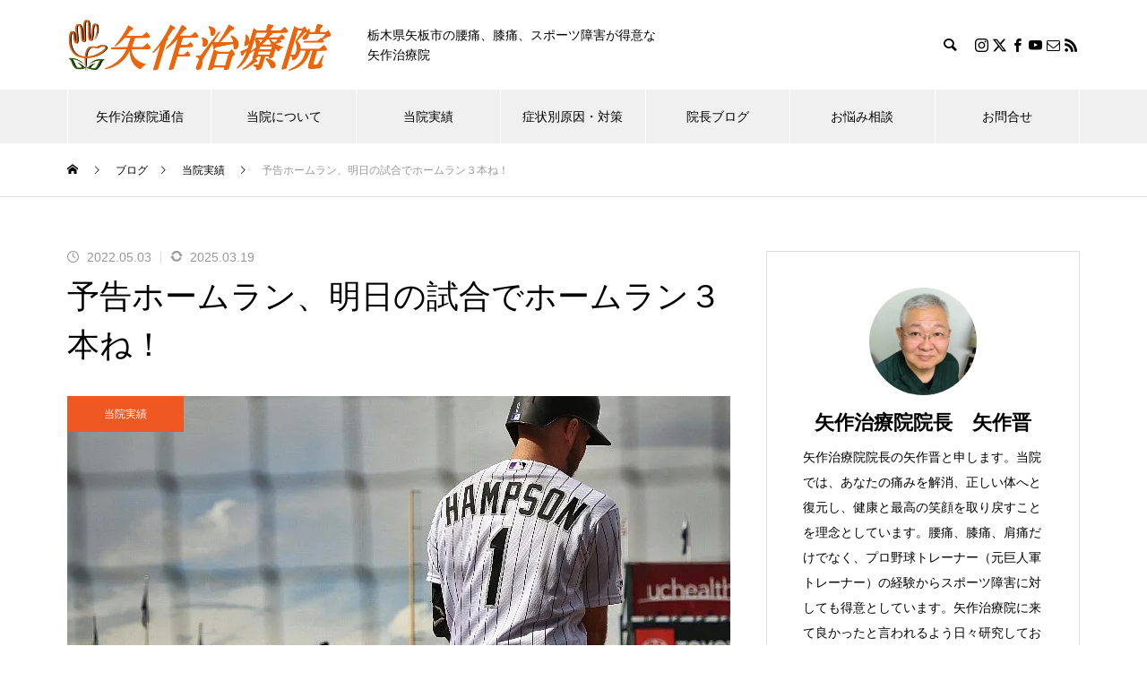

--- FILE ---
content_type: text/html; charset=UTF-8
request_url: https://yo-ake.com/result220503/
body_size: 28149
content:
<!DOCTYPE html>
<html class="pc" dir="ltr" lang="ja" prefix="og: https://ogp.me/ns#">
<head>
<meta charset="UTF-8">
<!--[if IE]><meta http-equiv="X-UA-Compatible" content="IE=edge"><![endif]-->
<meta name="viewport" content="width=device-width">
<title>自信を持って予告！ホームラン３本ね！その結果は？？？｜栃木県矢板市の腰痛、膝痛、スポーツ障害が得意な矢作治療院</title>
<meta name="description" content="トレーナーとしての技術の証明として実験をした。ある選手を完璧に調整し、HR３本を予告。実際、かなりパフォーマンスを上げることは簡単である。最高の結果を出すことも可能性がグッと上がる。プロの体は正直であり、調整次第では、思うように動いてくれるようになる。それを経験してきた。">
<link rel="pingback" href="https://yo-ake.com/xmlrpc.php">
<link rel="shortcut icon" href="https://i0.wp.com/yo-ake.com/wp-content/uploads/2025/02/lancher512.png?fit=512%2C512&#038;ssl=1">

		<!-- All in One SEO 4.9.3 - aioseo.com -->
	<meta name="description" content="トレーナーとしての技術の証明として実験をしてみた。ある選手を完璧に調整し、ホームラン３本を予告。実際にかなりのパフォーマンスを上げることは簡単である。最高の結果を出すことも可能性がグッと上がる。プロの体は正直であり、調整次第では、思うように動いてくれるようになる。それを経験してきた。結果は・・・？？？" />
	<meta name="robots" content="max-snippet:-1, max-image-preview:large, max-video-preview:-1" />
	<meta name="author" content="矢作治療院院長　矢作晋"/>
	<meta name="google-site-verification" content="4Ul42Vz49a3Oi-bR64QGQpHPmdVMqzN08Lhh-QWo224" />
	<link rel="canonical" href="https://yo-ake.com/result220503/" />
	<meta name="generator" content="All in One SEO (AIOSEO) 4.9.3" />
		<meta property="og:locale" content="ja_JP" />
		<meta property="og:site_name" content="矢作治療院＠栃木県矢板市" />
		<meta property="og:type" content="article" />
		<meta property="og:title" content="自信を持って予告！ホームラン３本ね！その結果は？？？｜栃木県矢板市の腰痛、膝痛、スポーツ障害が得意な矢作治療院" />
		<meta property="og:description" content="トレーナーとしての技術の証明として実験をしてみた。ある選手を完璧に調整し、ホームラン３本を予告。実際にかなりのパフォーマンスを上げることは簡単である。最高の結果を出すことも可能性がグッと上がる。プロの体は正直であり、調整次第では、思うように動いてくれるようになる。それを経験してきた。結果は・・・？？？" />
		<meta property="og:url" content="https://yo-ake.com/result220503/" />
		<meta property="og:image" content="https://yo-ake.com/wp-content/uploads/2022/05/mec107.jpg" />
		<meta property="og:image:secure_url" content="https://yo-ake.com/wp-content/uploads/2022/05/mec107.jpg" />
		<meta property="og:image:width" content="740" />
		<meta property="og:image:height" content="485" />
		<meta property="article:published_time" content="2022-05-03T11:37:55+00:00" />
		<meta property="article:modified_time" content="2025-03-19T04:52:44+00:00" />
		<meta property="article:publisher" content="https://www.facebook.com/susumu.yahagi.5" />
		<meta property="article:author" content="https://www.facebook.com/yahagichiryouin" />
		<meta name="twitter:card" content="summary_large_image" />
		<meta name="twitter:site" content="@tryahagi" />
		<meta name="twitter:title" content="自信を持って予告！ホームラン３本ね！その結果は？？？｜栃木県矢板市の腰痛、膝痛、スポーツ障害が得意な矢作治療院" />
		<meta name="twitter:description" content="トレーナーとしての技術の証明として実験をしてみた。ある選手を完璧に調整し、ホームラン３本を予告。実際にかなりのパフォーマンスを上げることは簡単である。最高の結果を出すことも可能性がグッと上がる。プロの体は正直であり、調整次第では、思うように動いてくれるようになる。それを経験してきた。結果は・・・？？？" />
		<meta name="twitter:creator" content="@tryahagi" />
		<meta name="twitter:image" content="https://yo-ake.com/wp-content/uploads/2023/03/mec088.jpg" />
		<script type="application/ld+json" class="aioseo-schema">
			{"@context":"https:\/\/schema.org","@graph":[{"@type":"Article","@id":"https:\/\/yo-ake.com\/result220503\/#article","name":"\u81ea\u4fe1\u3092\u6301\u3063\u3066\u4e88\u544a\uff01\u30db\u30fc\u30e0\u30e9\u30f3\uff13\u672c\u306d\uff01\u305d\u306e\u7d50\u679c\u306f\uff1f\uff1f\uff1f\uff5c\u6803\u6728\u770c\u77e2\u677f\u5e02\u306e\u8170\u75db\u3001\u819d\u75db\u3001\u30b9\u30dd\u30fc\u30c4\u969c\u5bb3\u304c\u5f97\u610f\u306a\u77e2\u4f5c\u6cbb\u7642\u9662","headline":"\u4e88\u544a\u30db\u30fc\u30e0\u30e9\u30f3\u3001\u660e\u65e5\u306e\u8a66\u5408\u3067\u30db\u30fc\u30e0\u30e9\u30f3\uff13\u672c\u306d\uff01","author":{"@id":"https:\/\/yo-ake.com\/author\/phe72644\/#author"},"publisher":{"@id":"https:\/\/yo-ake.com\/#organization"},"image":{"@type":"ImageObject","url":"https:\/\/i0.wp.com\/yo-ake.com\/wp-content\/uploads\/2022\/05\/mec107.jpg?fit=740%2C485&ssl=1","width":740,"height":485},"datePublished":"2022-05-03T20:37:55+09:00","dateModified":"2025-03-19T13:52:44+09:00","inLanguage":"ja","mainEntityOfPage":{"@id":"https:\/\/yo-ake.com\/result220503\/#webpage"},"isPartOf":{"@id":"https:\/\/yo-ake.com\/result220503\/#webpage"},"articleSection":"\u5f53\u9662\u5b9f\u7e3e, \u30c8\u30ec\u30fc\u30ca\u30fc, \u4e88\u544a\u30db\u30fc\u30e0\u30e9\u30f3"},{"@type":"BreadcrumbList","@id":"https:\/\/yo-ake.com\/result220503\/#breadcrumblist","itemListElement":[{"@type":"ListItem","@id":"https:\/\/yo-ake.com#listItem","position":1,"name":"\u30db\u30fc\u30e0","item":"https:\/\/yo-ake.com","nextItem":{"@type":"ListItem","@id":"https:\/\/yo-ake.com\/category\/result\/#listItem","name":"\u5f53\u9662\u5b9f\u7e3e"}},{"@type":"ListItem","@id":"https:\/\/yo-ake.com\/category\/result\/#listItem","position":2,"name":"\u5f53\u9662\u5b9f\u7e3e","item":"https:\/\/yo-ake.com\/category\/result\/","nextItem":{"@type":"ListItem","@id":"https:\/\/yo-ake.com\/result220503\/#listItem","name":"\u4e88\u544a\u30db\u30fc\u30e0\u30e9\u30f3\u3001\u660e\u65e5\u306e\u8a66\u5408\u3067\u30db\u30fc\u30e0\u30e9\u30f3\uff13\u672c\u306d\uff01"},"previousItem":{"@type":"ListItem","@id":"https:\/\/yo-ake.com#listItem","name":"\u30db\u30fc\u30e0"}},{"@type":"ListItem","@id":"https:\/\/yo-ake.com\/result220503\/#listItem","position":3,"name":"\u4e88\u544a\u30db\u30fc\u30e0\u30e9\u30f3\u3001\u660e\u65e5\u306e\u8a66\u5408\u3067\u30db\u30fc\u30e0\u30e9\u30f3\uff13\u672c\u306d\uff01","previousItem":{"@type":"ListItem","@id":"https:\/\/yo-ake.com\/category\/result\/#listItem","name":"\u5f53\u9662\u5b9f\u7e3e"}}]},{"@type":"Organization","@id":"https:\/\/yo-ake.com\/#organization","name":"\u77e2\u4f5c\u6cbb\u7642\u9662","description":"\u6803\u6728\u770c\u77e2\u677f\u5e02\u306e\u8170\u75db\u3001\u819d\u75db\u3001\u30b9\u30dd\u30fc\u30c4\u969c\u5bb3\u304c\u5f97\u610f\u306a\u77e2\u4f5c\u6cbb\u7642\u9662","url":"https:\/\/yo-ake.com\/","telephone":"+81287486848","logo":{"@type":"ImageObject","url":"https:\/\/i0.wp.com\/yo-ake.com\/wp-content\/uploads\/2022\/06\/trylogo.png?fit=295%2C59&ssl=1","@id":"https:\/\/yo-ake.com\/result220503\/#organizationLogo","width":295,"height":59},"image":{"@id":"https:\/\/yo-ake.com\/result220503\/#organizationLogo"},"sameAs":["https:\/\/www.facebook.com\/susumu.yahagi.5","https:\/\/twitter.com\/tryahagi","https:\/\/www.instagram.com\/yahagis\/?hl=ja","https:\/\/www.pinterest.jp\/syahagi\/_saved\/","https:\/\/www.youtube.com\/user\/sum933"]},{"@type":"Person","@id":"https:\/\/yo-ake.com\/author\/phe72644\/#author","url":"https:\/\/yo-ake.com\/author\/phe72644\/","name":"\u77e2\u4f5c\u6cbb\u7642\u9662\u9662\u9577\u3000\u77e2\u4f5c\u664b","sameAs":["https:\/\/www.facebook.com\/yahagichiryouin","https:\/\/twitter.com\/tryahagi","https:\/\/www.instagram.com\/yahagis\/?hl=ja","https:\/\/www.pinterest.jp\/syahagi\/","https:\/\/www.youtube.com\/user\/sum933\/featured"]},{"@type":"WebPage","@id":"https:\/\/yo-ake.com\/result220503\/#webpage","url":"https:\/\/yo-ake.com\/result220503\/","name":"\u81ea\u4fe1\u3092\u6301\u3063\u3066\u4e88\u544a\uff01\u30db\u30fc\u30e0\u30e9\u30f3\uff13\u672c\u306d\uff01\u305d\u306e\u7d50\u679c\u306f\uff1f\uff1f\uff1f\uff5c\u6803\u6728\u770c\u77e2\u677f\u5e02\u306e\u8170\u75db\u3001\u819d\u75db\u3001\u30b9\u30dd\u30fc\u30c4\u969c\u5bb3\u304c\u5f97\u610f\u306a\u77e2\u4f5c\u6cbb\u7642\u9662","description":"\u30c8\u30ec\u30fc\u30ca\u30fc\u3068\u3057\u3066\u306e\u6280\u8853\u306e\u8a3c\u660e\u3068\u3057\u3066\u5b9f\u9a13\u3092\u3057\u3066\u307f\u305f\u3002\u3042\u308b\u9078\u624b\u3092\u5b8c\u74a7\u306b\u8abf\u6574\u3057\u3001\u30db\u30fc\u30e0\u30e9\u30f3\uff13\u672c\u3092\u4e88\u544a\u3002\u5b9f\u969b\u306b\u304b\u306a\u308a\u306e\u30d1\u30d5\u30a9\u30fc\u30de\u30f3\u30b9\u3092\u4e0a\u3052\u308b\u3053\u3068\u306f\u7c21\u5358\u3067\u3042\u308b\u3002\u6700\u9ad8\u306e\u7d50\u679c\u3092\u51fa\u3059\u3053\u3068\u3082\u53ef\u80fd\u6027\u304c\u30b0\u30c3\u3068\u4e0a\u304c\u308b\u3002\u30d7\u30ed\u306e\u4f53\u306f\u6b63\u76f4\u3067\u3042\u308a\u3001\u8abf\u6574\u6b21\u7b2c\u3067\u306f\u3001\u601d\u3046\u3088\u3046\u306b\u52d5\u3044\u3066\u304f\u308c\u308b\u3088\u3046\u306b\u306a\u308b\u3002\u305d\u308c\u3092\u7d4c\u9a13\u3057\u3066\u304d\u305f\u3002\u7d50\u679c\u306f\u30fb\u30fb\u30fb\uff1f\uff1f\uff1f","inLanguage":"ja","isPartOf":{"@id":"https:\/\/yo-ake.com\/#website"},"breadcrumb":{"@id":"https:\/\/yo-ake.com\/result220503\/#breadcrumblist"},"author":{"@id":"https:\/\/yo-ake.com\/author\/phe72644\/#author"},"creator":{"@id":"https:\/\/yo-ake.com\/author\/phe72644\/#author"},"image":{"@type":"ImageObject","url":"https:\/\/i0.wp.com\/yo-ake.com\/wp-content\/uploads\/2022\/05\/mec107.jpg?fit=740%2C485&ssl=1","@id":"https:\/\/yo-ake.com\/result220503\/#mainImage","width":740,"height":485},"primaryImageOfPage":{"@id":"https:\/\/yo-ake.com\/result220503\/#mainImage"},"datePublished":"2022-05-03T20:37:55+09:00","dateModified":"2025-03-19T13:52:44+09:00"},{"@type":"WebSite","@id":"https:\/\/yo-ake.com\/#website","url":"https:\/\/yo-ake.com\/","name":"\u77e2\u4f5c\u6cbb\u7642\u9662","description":"\u6803\u6728\u770c\u77e2\u677f\u5e02\u306e\u8170\u75db\u3001\u819d\u75db\u3001\u30b9\u30dd\u30fc\u30c4\u969c\u5bb3\u304c\u5f97\u610f\u306a\u77e2\u4f5c\u6cbb\u7642\u9662","inLanguage":"ja","publisher":{"@id":"https:\/\/yo-ake.com\/#organization"}}]}
		</script>
		<!-- All in One SEO -->

<link rel='dns-prefetch' href='//webfonts.xserver.jp' />
<link rel='dns-prefetch' href='//secure.gravatar.com' />
<link rel='dns-prefetch' href='//stats.wp.com' />
<link rel='dns-prefetch' href='//v0.wordpress.com' />
<link rel='preconnect' href='//i0.wp.com' />
<link rel='preconnect' href='//c0.wp.com' />
<link rel="alternate" type="application/rss+xml" title="矢作治療院 &raquo; フィード" href="https://yo-ake.com/feed/" />
<link rel="alternate" type="application/rss+xml" title="矢作治療院 &raquo; コメントフィード" href="https://yo-ake.com/comments/feed/" />
<link rel="alternate" type="application/rss+xml" title="矢作治療院 &raquo; 予告ホームラン、明日の試合でホームラン３本ね！ のコメントのフィード" href="https://yo-ake.com/result220503/feed/" />
<link rel="alternate" title="oEmbed (JSON)" type="application/json+oembed" href="https://yo-ake.com/wp-json/oembed/1.0/embed?url=https%3A%2F%2Fyo-ake.com%2Fresult220503%2F" />
<link rel="alternate" title="oEmbed (XML)" type="text/xml+oembed" href="https://yo-ake.com/wp-json/oembed/1.0/embed?url=https%3A%2F%2Fyo-ake.com%2Fresult220503%2F&#038;format=xml" />
<link rel="preconnect" href="https://fonts.googleapis.com">
<link rel="preconnect" href="https://fonts.gstatic.com" crossorigin>
<link href="https://fonts.googleapis.com/css2?family=Noto+Sans+JP:wght@400;600" rel="stylesheet">
<style id='wp-img-auto-sizes-contain-inline-css' type='text/css'>
img:is([sizes=auto i],[sizes^="auto," i]){contain-intrinsic-size:3000px 1500px}
/*# sourceURL=wp-img-auto-sizes-contain-inline-css */
</style>
<link rel='stylesheet' id='jetpack_related-posts-css' href='https://c0.wp.com/p/jetpack/15.4/modules/related-posts/related-posts.css' type='text/css' media='all' />
<link rel='stylesheet' id='style-css' href='https://yo-ake.com/wp-content/themes/muum_tcd085/style.css?ver=3.8.1' type='text/css' media='all' />
<link rel='stylesheet' id='dashicons-css' href='https://c0.wp.com/c/6.9/wp-includes/css/dashicons.min.css' type='text/css' media='all' />
<link rel='stylesheet' id='post-views-counter-frontend-css' href='https://yo-ake.com/wp-content/plugins/post-views-counter/css/frontend.css?ver=1.7.0' type='text/css' media='all' />
<style id='wp-block-library-inline-css' type='text/css'>
:root{--wp-block-synced-color:#7a00df;--wp-block-synced-color--rgb:122,0,223;--wp-bound-block-color:var(--wp-block-synced-color);--wp-editor-canvas-background:#ddd;--wp-admin-theme-color:#007cba;--wp-admin-theme-color--rgb:0,124,186;--wp-admin-theme-color-darker-10:#006ba1;--wp-admin-theme-color-darker-10--rgb:0,107,160.5;--wp-admin-theme-color-darker-20:#005a87;--wp-admin-theme-color-darker-20--rgb:0,90,135;--wp-admin-border-width-focus:2px}@media (min-resolution:192dpi){:root{--wp-admin-border-width-focus:1.5px}}.wp-element-button{cursor:pointer}:root .has-very-light-gray-background-color{background-color:#eee}:root .has-very-dark-gray-background-color{background-color:#313131}:root .has-very-light-gray-color{color:#eee}:root .has-very-dark-gray-color{color:#313131}:root .has-vivid-green-cyan-to-vivid-cyan-blue-gradient-background{background:linear-gradient(135deg,#00d084,#0693e3)}:root .has-purple-crush-gradient-background{background:linear-gradient(135deg,#34e2e4,#4721fb 50%,#ab1dfe)}:root .has-hazy-dawn-gradient-background{background:linear-gradient(135deg,#faaca8,#dad0ec)}:root .has-subdued-olive-gradient-background{background:linear-gradient(135deg,#fafae1,#67a671)}:root .has-atomic-cream-gradient-background{background:linear-gradient(135deg,#fdd79a,#004a59)}:root .has-nightshade-gradient-background{background:linear-gradient(135deg,#330968,#31cdcf)}:root .has-midnight-gradient-background{background:linear-gradient(135deg,#020381,#2874fc)}:root{--wp--preset--font-size--normal:16px;--wp--preset--font-size--huge:42px}.has-regular-font-size{font-size:1em}.has-larger-font-size{font-size:2.625em}.has-normal-font-size{font-size:var(--wp--preset--font-size--normal)}.has-huge-font-size{font-size:var(--wp--preset--font-size--huge)}.has-text-align-center{text-align:center}.has-text-align-left{text-align:left}.has-text-align-right{text-align:right}.has-fit-text{white-space:nowrap!important}#end-resizable-editor-section{display:none}.aligncenter{clear:both}.items-justified-left{justify-content:flex-start}.items-justified-center{justify-content:center}.items-justified-right{justify-content:flex-end}.items-justified-space-between{justify-content:space-between}.screen-reader-text{border:0;clip-path:inset(50%);height:1px;margin:-1px;overflow:hidden;padding:0;position:absolute;width:1px;word-wrap:normal!important}.screen-reader-text:focus{background-color:#ddd;clip-path:none;color:#444;display:block;font-size:1em;height:auto;left:5px;line-height:normal;padding:15px 23px 14px;text-decoration:none;top:5px;width:auto;z-index:100000}html :where(.has-border-color){border-style:solid}html :where([style*=border-top-color]){border-top-style:solid}html :where([style*=border-right-color]){border-right-style:solid}html :where([style*=border-bottom-color]){border-bottom-style:solid}html :where([style*=border-left-color]){border-left-style:solid}html :where([style*=border-width]){border-style:solid}html :where([style*=border-top-width]){border-top-style:solid}html :where([style*=border-right-width]){border-right-style:solid}html :where([style*=border-bottom-width]){border-bottom-style:solid}html :where([style*=border-left-width]){border-left-style:solid}html :where(img[class*=wp-image-]){height:auto;max-width:100%}:where(figure){margin:0 0 1em}html :where(.is-position-sticky){--wp-admin--admin-bar--position-offset:var(--wp-admin--admin-bar--height,0px)}@media screen and (max-width:600px){html :where(.is-position-sticky){--wp-admin--admin-bar--position-offset:0px}}

/*# sourceURL=wp-block-library-inline-css */
</style><style id='global-styles-inline-css' type='text/css'>
:root{--wp--preset--aspect-ratio--square: 1;--wp--preset--aspect-ratio--4-3: 4/3;--wp--preset--aspect-ratio--3-4: 3/4;--wp--preset--aspect-ratio--3-2: 3/2;--wp--preset--aspect-ratio--2-3: 2/3;--wp--preset--aspect-ratio--16-9: 16/9;--wp--preset--aspect-ratio--9-16: 9/16;--wp--preset--color--black: #000000;--wp--preset--color--cyan-bluish-gray: #abb8c3;--wp--preset--color--white: #ffffff;--wp--preset--color--pale-pink: #f78da7;--wp--preset--color--vivid-red: #cf2e2e;--wp--preset--color--luminous-vivid-orange: #ff6900;--wp--preset--color--luminous-vivid-amber: #fcb900;--wp--preset--color--light-green-cyan: #7bdcb5;--wp--preset--color--vivid-green-cyan: #00d084;--wp--preset--color--pale-cyan-blue: #8ed1fc;--wp--preset--color--vivid-cyan-blue: #0693e3;--wp--preset--color--vivid-purple: #9b51e0;--wp--preset--gradient--vivid-cyan-blue-to-vivid-purple: linear-gradient(135deg,rgb(6,147,227) 0%,rgb(155,81,224) 100%);--wp--preset--gradient--light-green-cyan-to-vivid-green-cyan: linear-gradient(135deg,rgb(122,220,180) 0%,rgb(0,208,130) 100%);--wp--preset--gradient--luminous-vivid-amber-to-luminous-vivid-orange: linear-gradient(135deg,rgb(252,185,0) 0%,rgb(255,105,0) 100%);--wp--preset--gradient--luminous-vivid-orange-to-vivid-red: linear-gradient(135deg,rgb(255,105,0) 0%,rgb(207,46,46) 100%);--wp--preset--gradient--very-light-gray-to-cyan-bluish-gray: linear-gradient(135deg,rgb(238,238,238) 0%,rgb(169,184,195) 100%);--wp--preset--gradient--cool-to-warm-spectrum: linear-gradient(135deg,rgb(74,234,220) 0%,rgb(151,120,209) 20%,rgb(207,42,186) 40%,rgb(238,44,130) 60%,rgb(251,105,98) 80%,rgb(254,248,76) 100%);--wp--preset--gradient--blush-light-purple: linear-gradient(135deg,rgb(255,206,236) 0%,rgb(152,150,240) 100%);--wp--preset--gradient--blush-bordeaux: linear-gradient(135deg,rgb(254,205,165) 0%,rgb(254,45,45) 50%,rgb(107,0,62) 100%);--wp--preset--gradient--luminous-dusk: linear-gradient(135deg,rgb(255,203,112) 0%,rgb(199,81,192) 50%,rgb(65,88,208) 100%);--wp--preset--gradient--pale-ocean: linear-gradient(135deg,rgb(255,245,203) 0%,rgb(182,227,212) 50%,rgb(51,167,181) 100%);--wp--preset--gradient--electric-grass: linear-gradient(135deg,rgb(202,248,128) 0%,rgb(113,206,126) 100%);--wp--preset--gradient--midnight: linear-gradient(135deg,rgb(2,3,129) 0%,rgb(40,116,252) 100%);--wp--preset--font-size--small: 13px;--wp--preset--font-size--medium: 20px;--wp--preset--font-size--large: 36px;--wp--preset--font-size--x-large: 42px;--wp--preset--spacing--20: 0.44rem;--wp--preset--spacing--30: 0.67rem;--wp--preset--spacing--40: 1rem;--wp--preset--spacing--50: 1.5rem;--wp--preset--spacing--60: 2.25rem;--wp--preset--spacing--70: 3.38rem;--wp--preset--spacing--80: 5.06rem;--wp--preset--shadow--natural: 6px 6px 9px rgba(0, 0, 0, 0.2);--wp--preset--shadow--deep: 12px 12px 50px rgba(0, 0, 0, 0.4);--wp--preset--shadow--sharp: 6px 6px 0px rgba(0, 0, 0, 0.2);--wp--preset--shadow--outlined: 6px 6px 0px -3px rgb(255, 255, 255), 6px 6px rgb(0, 0, 0);--wp--preset--shadow--crisp: 6px 6px 0px rgb(0, 0, 0);}:where(.is-layout-flex){gap: 0.5em;}:where(.is-layout-grid){gap: 0.5em;}body .is-layout-flex{display: flex;}.is-layout-flex{flex-wrap: wrap;align-items: center;}.is-layout-flex > :is(*, div){margin: 0;}body .is-layout-grid{display: grid;}.is-layout-grid > :is(*, div){margin: 0;}:where(.wp-block-columns.is-layout-flex){gap: 2em;}:where(.wp-block-columns.is-layout-grid){gap: 2em;}:where(.wp-block-post-template.is-layout-flex){gap: 1.25em;}:where(.wp-block-post-template.is-layout-grid){gap: 1.25em;}.has-black-color{color: var(--wp--preset--color--black) !important;}.has-cyan-bluish-gray-color{color: var(--wp--preset--color--cyan-bluish-gray) !important;}.has-white-color{color: var(--wp--preset--color--white) !important;}.has-pale-pink-color{color: var(--wp--preset--color--pale-pink) !important;}.has-vivid-red-color{color: var(--wp--preset--color--vivid-red) !important;}.has-luminous-vivid-orange-color{color: var(--wp--preset--color--luminous-vivid-orange) !important;}.has-luminous-vivid-amber-color{color: var(--wp--preset--color--luminous-vivid-amber) !important;}.has-light-green-cyan-color{color: var(--wp--preset--color--light-green-cyan) !important;}.has-vivid-green-cyan-color{color: var(--wp--preset--color--vivid-green-cyan) !important;}.has-pale-cyan-blue-color{color: var(--wp--preset--color--pale-cyan-blue) !important;}.has-vivid-cyan-blue-color{color: var(--wp--preset--color--vivid-cyan-blue) !important;}.has-vivid-purple-color{color: var(--wp--preset--color--vivid-purple) !important;}.has-black-background-color{background-color: var(--wp--preset--color--black) !important;}.has-cyan-bluish-gray-background-color{background-color: var(--wp--preset--color--cyan-bluish-gray) !important;}.has-white-background-color{background-color: var(--wp--preset--color--white) !important;}.has-pale-pink-background-color{background-color: var(--wp--preset--color--pale-pink) !important;}.has-vivid-red-background-color{background-color: var(--wp--preset--color--vivid-red) !important;}.has-luminous-vivid-orange-background-color{background-color: var(--wp--preset--color--luminous-vivid-orange) !important;}.has-luminous-vivid-amber-background-color{background-color: var(--wp--preset--color--luminous-vivid-amber) !important;}.has-light-green-cyan-background-color{background-color: var(--wp--preset--color--light-green-cyan) !important;}.has-vivid-green-cyan-background-color{background-color: var(--wp--preset--color--vivid-green-cyan) !important;}.has-pale-cyan-blue-background-color{background-color: var(--wp--preset--color--pale-cyan-blue) !important;}.has-vivid-cyan-blue-background-color{background-color: var(--wp--preset--color--vivid-cyan-blue) !important;}.has-vivid-purple-background-color{background-color: var(--wp--preset--color--vivid-purple) !important;}.has-black-border-color{border-color: var(--wp--preset--color--black) !important;}.has-cyan-bluish-gray-border-color{border-color: var(--wp--preset--color--cyan-bluish-gray) !important;}.has-white-border-color{border-color: var(--wp--preset--color--white) !important;}.has-pale-pink-border-color{border-color: var(--wp--preset--color--pale-pink) !important;}.has-vivid-red-border-color{border-color: var(--wp--preset--color--vivid-red) !important;}.has-luminous-vivid-orange-border-color{border-color: var(--wp--preset--color--luminous-vivid-orange) !important;}.has-luminous-vivid-amber-border-color{border-color: var(--wp--preset--color--luminous-vivid-amber) !important;}.has-light-green-cyan-border-color{border-color: var(--wp--preset--color--light-green-cyan) !important;}.has-vivid-green-cyan-border-color{border-color: var(--wp--preset--color--vivid-green-cyan) !important;}.has-pale-cyan-blue-border-color{border-color: var(--wp--preset--color--pale-cyan-blue) !important;}.has-vivid-cyan-blue-border-color{border-color: var(--wp--preset--color--vivid-cyan-blue) !important;}.has-vivid-purple-border-color{border-color: var(--wp--preset--color--vivid-purple) !important;}.has-vivid-cyan-blue-to-vivid-purple-gradient-background{background: var(--wp--preset--gradient--vivid-cyan-blue-to-vivid-purple) !important;}.has-light-green-cyan-to-vivid-green-cyan-gradient-background{background: var(--wp--preset--gradient--light-green-cyan-to-vivid-green-cyan) !important;}.has-luminous-vivid-amber-to-luminous-vivid-orange-gradient-background{background: var(--wp--preset--gradient--luminous-vivid-amber-to-luminous-vivid-orange) !important;}.has-luminous-vivid-orange-to-vivid-red-gradient-background{background: var(--wp--preset--gradient--luminous-vivid-orange-to-vivid-red) !important;}.has-very-light-gray-to-cyan-bluish-gray-gradient-background{background: var(--wp--preset--gradient--very-light-gray-to-cyan-bluish-gray) !important;}.has-cool-to-warm-spectrum-gradient-background{background: var(--wp--preset--gradient--cool-to-warm-spectrum) !important;}.has-blush-light-purple-gradient-background{background: var(--wp--preset--gradient--blush-light-purple) !important;}.has-blush-bordeaux-gradient-background{background: var(--wp--preset--gradient--blush-bordeaux) !important;}.has-luminous-dusk-gradient-background{background: var(--wp--preset--gradient--luminous-dusk) !important;}.has-pale-ocean-gradient-background{background: var(--wp--preset--gradient--pale-ocean) !important;}.has-electric-grass-gradient-background{background: var(--wp--preset--gradient--electric-grass) !important;}.has-midnight-gradient-background{background: var(--wp--preset--gradient--midnight) !important;}.has-small-font-size{font-size: var(--wp--preset--font-size--small) !important;}.has-medium-font-size{font-size: var(--wp--preset--font-size--medium) !important;}.has-large-font-size{font-size: var(--wp--preset--font-size--large) !important;}.has-x-large-font-size{font-size: var(--wp--preset--font-size--x-large) !important;}
/*# sourceURL=global-styles-inline-css */
</style>

<style id='classic-theme-styles-inline-css' type='text/css'>
/*! This file is auto-generated */
.wp-block-button__link{color:#fff;background-color:#32373c;border-radius:9999px;box-shadow:none;text-decoration:none;padding:calc(.667em + 2px) calc(1.333em + 2px);font-size:1.125em}.wp-block-file__button{background:#32373c;color:#fff;text-decoration:none}
/*# sourceURL=/wp-includes/css/classic-themes.min.css */
</style>
<style id='jetpack_facebook_likebox-inline-css' type='text/css'>
.widget_facebook_likebox {
	overflow: hidden;
}

/*# sourceURL=https://yo-ake.com/wp-content/plugins/jetpack/modules/widgets/facebook-likebox/style.css */
</style>
<style>:root {
  --tcd-font-type1: Arial,"Hiragino Sans","Yu Gothic Medium","Meiryo",sans-serif;
  --tcd-font-type2: "Times New Roman",Times,"Yu Mincho","游明朝","游明朝体","Hiragino Mincho Pro",serif;
  --tcd-font-type3: Palatino,"Yu Kyokasho","游教科書体","UD デジタル 教科書体 N","游明朝","游明朝体","Hiragino Mincho Pro","Meiryo",serif;
  --tcd-font-type-logo: "Noto Sans JP",sans-serif;
}</style>
<script type="text/javascript" id="jetpack_related-posts-js-extra">
/* <![CDATA[ */
var related_posts_js_options = {"post_heading":"h4"};
//# sourceURL=jetpack_related-posts-js-extra
/* ]]> */
</script>
<script type="text/javascript" src="https://c0.wp.com/p/jetpack/15.4/_inc/build/related-posts/related-posts.min.js" id="jetpack_related-posts-js"></script>
<script type="text/javascript" src="https://c0.wp.com/c/6.9/wp-includes/js/jquery/jquery.min.js" id="jquery-core-js"></script>
<script type="text/javascript" src="https://c0.wp.com/c/6.9/wp-includes/js/jquery/jquery-migrate.min.js" id="jquery-migrate-js"></script>
<script type="text/javascript" src="//webfonts.xserver.jp/js/xserverv3.js?fadein=0&amp;ver=2.0.9" id="typesquare_std-js"></script>
<link rel="https://api.w.org/" href="https://yo-ake.com/wp-json/" /><link rel="alternate" title="JSON" type="application/json" href="https://yo-ake.com/wp-json/wp/v2/posts/5601" /><link rel='shortlink' href='https://wp.me/p4CkN5-1sl' />

<link rel="stylesheet" href="https://yo-ake.com/wp-content/plugins/count-per-day/counter.css" type="text/css" />
	<style>img#wpstats{display:none}</style>
		<link rel="stylesheet" href="https://yo-ake.com/wp-content/themes/muum_tcd085/css/design-plus.css?ver=3.8.1">
<link rel="stylesheet" href="https://yo-ake.com/wp-content/themes/muum_tcd085/css/sns-botton.css?ver=3.8.1">
<link rel="stylesheet" media="screen and (max-width:1251px)" href="https://yo-ake.com/wp-content/themes/muum_tcd085/css/responsive.css?ver=3.8.1">
<link rel="stylesheet" media="screen and (max-width:1251px)" href="https://yo-ake.com/wp-content/themes/muum_tcd085/css/footer-bar.css?ver=3.8.1">

<script src="https://yo-ake.com/wp-content/themes/muum_tcd085/js/jquery.easing.1.4.js?ver=3.8.1"></script>
<script src="https://yo-ake.com/wp-content/themes/muum_tcd085/js/jscript.js?ver=3.8.1"></script>
<script src="https://yo-ake.com/wp-content/themes/muum_tcd085/js/tcd_cookie.min.js?ver=3.8.1"></script>
<script src="https://yo-ake.com/wp-content/themes/muum_tcd085/js/comment.js?ver=3.8.1"></script>
<script src="https://yo-ake.com/wp-content/themes/muum_tcd085/js/parallax.js?ver=3.8.1"></script>
<script src="https://yo-ake.com/wp-content/themes/muum_tcd085/js/counter.js?ver=3.8.1"></script>
<script src="https://yo-ake.com/wp-content/themes/muum_tcd085/js/waypoints.min.js?ver=3.8.1"></script>

<link rel="stylesheet" href="https://yo-ake.com/wp-content/themes/muum_tcd085/js/simplebar.css?ver=3.8.1">
<script src="https://yo-ake.com/wp-content/themes/muum_tcd085/js/simplebar.min.js?ver=3.8.1"></script>


<style type="text/css">
body { font-size:14px; }
body, input, textarea { font-family: var(--tcd-font-type1); }

.rich_font, .p-vertical, .widget_headline, .widget_tab_post_list_button a, .search_box_headline, #global_menu, .megamenu_blog_list, .megamenu_b_wrap, .megamenu_b_wrap .headline, #index_tab { font-family: var(--tcd-font-type1);}

.rich_font_1 { font-family: var(--tcd-font-type1);  }
.rich_font_2 { font-family: var(--tcd-font-type2);  font-weight:500; }
.rich_font_3 { font-family: var(--tcd-font-type3);  font-weight:500; }
.rich_font_logo { font-family: var(--tcd-font-type-logo); font-weight: bold !important; ;}

.post_content, #next_prev_post { font-family: var(--tcd-font-type1);  }

#global_menu { background:rgba(240,240,240, 1); }
#global_menu > ul > li > a, #global_menu > ul > li:first-of-type a { color:#000; border-color:#FFFFFF; }
#global_menu > ul > li > a:hover { color:#fff; background:#f75e1d; /*border-color:#f75e1d;*/ }
#global_menu > ul > li.active > a, #global_menu > ul > li.current-menu-item > a, #header.active #global_menu > ul > li.current-menu-item.active_button > a { color:#fff; background:#ef5821; /*border-color:#ef5821;*/ }
#global_menu ul ul a { color:#FFFFFF !important; background:#f75e1d; }
#global_menu ul ul a:hover { background:#de4504; }
#global_menu > ul > li.menu-item-has-children.active > a { background:#f75e1d; /*border-color:#f75e1d;*/ }
.pc .header_fix #header.off_hover #global_menu { background:rgba(240,240,240,1); }
.pc .header_fix #header.off_hover #global_menu > ul > li > a, .pc .header_fix #header.off_hover #global_menu > ul > li:first-of-type a { border-color:rgba(255,255,255,1); }
.mobile .header_fix_mobile #header { background:#fff; }
.mobile .header_fix_mobile #header.off_hover { background:rgba(255,255,255,1); }
#drawer_menu { background:#000000; }
#mobile_menu a { color:#ffffff; border-color:rgba(255, 255, 255, 0.2); }
#mobile_menu li li a { background:#333333; }
#drawer_menu #close_menu a{ color:#000000; }
#drawer_menu #close_menu a:before { color:#ffffff; }
#mobile_menu .child_menu_button .icon:before, #footer_search .button label:before{ color:#ffffff; }
.megamenu_blog_list { background:#ef5821; }
.megamenu_blog_list .category_list a { font-size:16px; color:#999999; }
.megamenu_blog_list .post_list .title { font-size:14px; }
.megamenu_b_wrap { background:#ef5821; }
.megamenu_b_wrap .headline { font-size:16px; color:#ffffff; }
.megamenu_b_wrap .title { font-size:14px; }
.megamenu_page_wrap { border-top:1px solid #555555; }
#global_menu > ul > li.megamenu_parent_type2.active_megamenu_button > a { color:#fff !important; background:#ef5821 !important; /*border-color:#ef5821 !important;*/ }
#global_menu > ul > li.megamenu_parent_type3.active_megamenu_button > a { color:#fff !important; background:#ef5821 !important; /*border-color:#ef5821 !important;*/ }
#footer_carousel { background:#ef5821; }
#footer_carousel .title { font-size:14px; }
#footer_bottom { color:#ffffff; background:#ef5821; }
#footer_bottom a { color:#ffffff; }
#return_top a:before { color:#FFFFFF; }
#return_top a { background:#ef5821; }
#return_top a:hover { background:#f75e1d; }
@media screen and (max-width:750px) {
  #footer_carousel .title { font-size:12px; }
  #footer_bottom { color:#000; background:none; }
  #footer_bottom a { color:#000; }
  #copyright { color:#ffffff; background:#ef5821; }
}
.author_profile .avatar_area img, .animate_image img, .animate_background .image {
  width:100%; height:auto;
  -webkit-transition: transform  0.75s ease;
  transition: transform  0.75s ease;
}
.author_profile a.avatar:hover img, .animate_image:hover img, .animate_background:hover .image {
  -webkit-transform: scale(1.2);
  transform: scale(1.2);
}



a { color:#000; }

.widget_tab_post_list_button a:hover, .page_navi span.current, #author_page_headline,
#header_carousel_type1 .slick-dots button:hover::before, #header_carousel_type1 .slick-dots .slick-active button::before, #header_carousel_type2 .slick-dots button:hover::before, #header_carousel_type2 .slick-dots .slick-active button::before
  { background-color:#ef5821; }

.widget_headline, .design_headline1, .widget_tab_post_list_button a:hover, .page_navi span.current
  { border-color:#ef5821; }

#header_search .button label:hover:before
  { color:#f75e1d; }

#submit_comment:hover, #cancel_comment_reply a:hover, #wp-calendar #prev a:hover, #wp-calendar #next a:hover, #wp-calendar td a:hover,
#post_pagination a:hover, #p_readmore .button:hover, .page_navi a:hover, #post_pagination a:hover,.c-pw__btn:hover, #post_pagination a:hover, #comment_tab li a:hover, #category_post .tab p:hover
  { background-color:#f75e1d; }

#comment_textarea textarea:focus, .c-pw__box-input:focus, .page_navi a:hover, #post_pagination p, #post_pagination a:hover
  { border-color:#f75e1d; }

a:hover, #header_logo a:hover, #footer a:hover, #footer_social_link li a:hover:before, #bread_crumb a:hover, #bread_crumb li.home a:hover:after, #next_prev_post a:hover,
.single_copy_title_url_btn:hover, .tcdw_search_box_widget .search_area .search_button:hover:before, .tab_widget_nav:hover:before,
#single_author_title_area .author_link li a:hover:before, .author_profile a:hover, .author_profile .author_link li a:hover:before, #post_meta_bottom a:hover, .cardlink_title a:hover,
.comment a:hover, .comment_form_wrapper a:hover, #searchform .submit_button:hover:before, .p-dropdown__title:hover:after
  { color:#a0a0a0; }
.footer_sns li.note a:hover:before , .author_profile .author_link li.note a:hover:before{ background-color:#a0a0a0; }

#menu_button:hover span
  { background-color:#a0a0a0; }

.post_content a, .custom-html-widget a { color:#4627f4; }
.post_content a:hover, .custom-html-widget a:hover { text-decoration:underline; }

.cat_id5 { background-color:#ef5821; }
.cat_id5:hover { background-color:#f75e1d; }
.megamenu_blog_list .category_list li.active .cat_id5 { color:#ef5821; }
.megamenu_blog_list .category_list .cat_id5:hover { color:#f75e1d; }
.category_list_widget .cat-item-5 > a:hover > .count { background-color:#ef5821; border-color:#ef5821; }
.cat_id93 { background-color:#ef5821; }
.cat_id93:hover { background-color:#f75e1d; }
.megamenu_blog_list .category_list li.active .cat_id93 { color:#ef5821; }
.megamenu_blog_list .category_list .cat_id93:hover { color:#f75e1d; }
.category_list_widget .cat-item-93 > a:hover > .count { background-color:#ef5821; border-color:#ef5821; }
.cat_id119 { background-color:#ef5821; }
.cat_id119:hover { background-color:#f75e1d; }
.megamenu_blog_list .category_list li.active .cat_id119 { color:#ef5821; }
.megamenu_blog_list .category_list .cat_id119:hover { color:#f75e1d; }
.category_list_widget .cat-item-119 > a:hover > .count { background-color:#ef5821; border-color:#ef5821; }
.cat_id120 { background-color:#ef5821; }
.cat_id120:hover { background-color:#f75e1d; }
.megamenu_blog_list .category_list li.active .cat_id120 { color:#ef5821; }
.megamenu_blog_list .category_list .cat_id120:hover { color:#f75e1d; }
.category_list_widget .cat-item-120 > a:hover > .count { background-color:#ef5821; border-color:#ef5821; }
.cat_id142 { background-color:#ef5821; }
.cat_id142:hover { background-color:#f75e1d; }
.megamenu_blog_list .category_list li.active .cat_id142 { color:#ef5821; }
.megamenu_blog_list .category_list .cat_id142:hover { color:#f75e1d; }
.category_list_widget .cat-item-142 > a:hover > .count { background-color:#ef5821; border-color:#ef5821; }
.cat_id143 { background-color:#ef5821; }
.cat_id143:hover { background-color:#f75e1d; }
.megamenu_blog_list .category_list li.active .cat_id143 { color:#ef5821; }
.megamenu_blog_list .category_list .cat_id143:hover { color:#f75e1d; }
.category_list_widget .cat-item-143 > a:hover > .count { background-color:#ef5821; border-color:#ef5821; }
.cat_id144 { background-color:#ef5821; }
.cat_id144:hover { background-color:#f75e1d; }
.megamenu_blog_list .category_list li.active .cat_id144 { color:#ef5821; }
.megamenu_blog_list .category_list .cat_id144:hover { color:#f75e1d; }
.category_list_widget .cat-item-144 > a:hover > .count { background-color:#ef5821; border-color:#ef5821; }
.cat_id145 { background-color:#ef5821; }
.cat_id145:hover { background-color:#f75e1d; }
.megamenu_blog_list .category_list li.active .cat_id145 { color:#ef5821; }
.megamenu_blog_list .category_list .cat_id145:hover { color:#f75e1d; }
.category_list_widget .cat-item-145 > a:hover > .count { background-color:#ef5821; border-color:#ef5821; }
.cat_id179 { background-color:#ef5821; }
.cat_id179:hover { background-color:#f75e1d; }
.megamenu_blog_list .category_list li.active .cat_id179 { color:#ef5821; }
.megamenu_blog_list .category_list .cat_id179:hover { color:#f75e1d; }
.category_list_widget .cat-item-179 > a:hover > .count { background-color:#ef5821; border-color:#ef5821; }
.cat_id200 { background-color:#ef5821; }
.cat_id200:hover { background-color:#f75e1d; }
.megamenu_blog_list .category_list li.active .cat_id200 { color:#ef5821; }
.megamenu_blog_list .category_list .cat_id200:hover { color:#f75e1d; }
.category_list_widget .cat-item-200 > a:hover > .count { background-color:#ef5821; border-color:#ef5821; }
.cat_id216 { background-color:#ef5821; }
.cat_id216:hover { background-color:#f75e1d; }
.megamenu_blog_list .category_list li.active .cat_id216 { color:#ef5821; }
.megamenu_blog_list .category_list .cat_id216:hover { color:#f75e1d; }
.category_list_widget .cat-item-216 > a:hover > .count { background-color:#ef5821; border-color:#ef5821; }
.cat_id223 { background-color:#ef5821; }
.cat_id223:hover { background-color:#f75e1d; }
.megamenu_blog_list .category_list li.active .cat_id223 { color:#ef5821; }
.megamenu_blog_list .category_list .cat_id223:hover { color:#f75e1d; }
.category_list_widget .cat-item-223 > a:hover > .count { background-color:#ef5821; border-color:#ef5821; }
.cat_id229 { background-color:#ef5821; }
.cat_id229:hover { background-color:#f75e1d; }
.megamenu_blog_list .category_list li.active .cat_id229 { color:#ef5821; }
.megamenu_blog_list .category_list .cat_id229:hover { color:#f75e1d; }
.category_list_widget .cat-item-229 > a:hover > .count { background-color:#ef5821; border-color:#ef5821; }
.cat_id230 { background-color:#ef5821; }
.cat_id230:hover { background-color:#f75e1d; }
.megamenu_blog_list .category_list li.active .cat_id230 { color:#ef5821; }
.megamenu_blog_list .category_list .cat_id230:hover { color:#f75e1d; }
.category_list_widget .cat-item-230 > a:hover > .count { background-color:#ef5821; border-color:#ef5821; }


.styled_h2 {
  font-size:26px !important; text-align:center !important; color:#000000;   border-top:0px solid #dddddd;
  border-bottom:0px solid #dddddd;
  border-left:0px solid #dddddd;
  border-right:0px solid #dddddd;
  padding:0px 0px 0px 0px !important;
  margin:78px 0px 34px !important;
}
.styled_h3 {
  font-size:20px !important; text-align:left !important; color:#000000;   border-top:0px solid #dddddd;
  border-bottom:0px solid #dddddd;
  border-left:2px solid #000000;
  border-right:0px solid #dddddd;
  padding:15px 0px 15px 25px !important;
  margin:60px 0px 26px !important;
}
.styled_h4 {
  font-weight:400 !important; font-size:18px !important; text-align:left !important; color:#000000;   border-top:0px solid #dddddd;
  border-bottom:1px solid #dddddd;
  border-left:0px solid #dddddd;
  border-right:0px solid #dddddd;
  padding:0px 0px 20px 0px !important;
  margin:41px 0px 18px !important;
}
.styled_h5 {
  font-weight:400 !important; font-size:16px !important; text-align:left !important; color:#000000; background:#fafafa;  border-top:0px solid #dddddd;
  border-bottom:0px solid #dddddd;
  border-left:0px solid #dddddd;
  border-right:0px solid #dddddd;
  padding:15px 0px 15px 25px !important;
  margin:37px 0px 16px !important;
}
.q_custom_button1 {
  color:#ffffff !important;
  border-color:rgba(83,83,83,1);
}
.q_custom_button1.animation_type1 { background:#535353; }
.q_custom_button1:hover, .q_custom_button1:focus {
  color:#ffffff !important;
  border-color:rgba(125,125,125,1);
}
.q_custom_button1.animation_type1:hover { background:#7d7d7d; }
.q_custom_button1:before { background:#7d7d7d; }
.q_custom_button2 {
  color:#ffffff !important;
  border-color:rgba(83,83,83,1);
}
.q_custom_button2.animation_type1 { background:#535353; }
.q_custom_button2:hover, .q_custom_button2:focus {
  color:#ffffff !important;
  border-color:rgba(125,125,125,1);
}
.q_custom_button2.animation_type1:hover { background:#7d7d7d; }
.q_custom_button2:before { background:#7d7d7d; }
.q_custom_button3 {
  color:#ffffff !important;
  border-color:rgba(83,83,83,1);
}
.q_custom_button3.animation_type1 { background:#535353; }
.q_custom_button3:hover, .q_custom_button3:focus {
  color:#ffffff !important;
  border-color:rgba(125,125,125,1);
}
.q_custom_button3.animation_type1:hover { background:#7d7d7d; }
.q_custom_button3:before { background:#7d7d7d; }
.speech_balloon_left1 .speach_balloon_text { background-color: #ffdfdf; border-color: #ffdfdf; color: #000000 }
.speech_balloon_left1 .speach_balloon_text::before { border-right-color: #ffdfdf }
.speech_balloon_left1 .speach_balloon_text::after { border-right-color: #ffdfdf }
.speech_balloon_left2 .speach_balloon_text { background-color: #ffffff; border-color: #ff5353; color: #000000 }
.speech_balloon_left2 .speach_balloon_text::before { border-right-color: #ff5353 }
.speech_balloon_left2 .speach_balloon_text::after { border-right-color: #ffffff }
.speech_balloon_right1 .speach_balloon_text { background-color: #ccf4ff; border-color: #ccf4ff; color: #000000 }
.speech_balloon_right1 .speach_balloon_text::before { border-left-color: #ccf4ff }
.speech_balloon_right1 .speach_balloon_text::after { border-left-color: #ccf4ff }
.speech_balloon_right2 .speach_balloon_text { background-color: #ffffff; border-color: #0789b5; color: #000000 }
.speech_balloon_right2 .speach_balloon_text::before { border-left-color: #0789b5 }
.speech_balloon_right2 .speach_balloon_text::after { border-left-color: #ffffff }
.qt_google_map .pb_googlemap_custom-overlay-inner { background:#ef5821; color:#ffffff; }
.qt_google_map .pb_googlemap_custom-overlay-inner::after { border-color:#ef5821 transparent transparent transparent; }
</style>

<style id="current-page-style" type="text/css">
#post_title .title { font-size:36px;  }
#related_post .design_headline1 { font-size:21px; }
#related_post .title { font-size:16px; }
#comments .design_headline1 { font-size:21px; }
#bottom_post_list .design_headline1 { font-size:22px; }
#bottom_post_list .title { font-size:18px; }
@media screen and (max-width:750px) {
  #post_title .title { font-size:20px; }
  #related_post .design_headline1 { font-size:18px; }
  #related_post .title { font-size:14px; }
  #comments .design_headline1 { font-size:18px; }
  #bottom_post_list .design_headline1 { font-size:18px; }
  #bottom_post_list .title { font-size:15px; }
}
#site_loader_overlay.active #site_loader_animation {
  opacity:0;
  -webkit-transition: all 1.0s cubic-bezier(0.22, 1, 0.36, 1) 0s; transition: all 1.0s cubic-bezier(0.22, 1, 0.36, 1) 0s;
}
</style>

<script type="text/javascript">
jQuery(document).ready(function($){

  $('#footer_carousel .post_list').slick({
    infinite: true,
    dots: false,
    arrows: false,
    slidesToShow: 4,
    slidesToScroll: 1,
    swipeToSlide: true,
    touchThreshold: 20,
    adaptiveHeight: false,
    pauseOnHover: true,
    autoplay: true,
    fade: false,
    easing: 'easeOutExpo',
    speed: 700,
    autoplaySpeed: 3000,
    responsive: [
      {
        breakpoint: 1000,
        settings: { slidesToShow: 3 }
      },
      {
        breakpoint: 750,
        settings: { slidesToShow: 2 }
      }
    ]
  });
  $('#footer_carousel .prev_item').on('click', function() {
    $('#footer_carousel .post_list').slick('slickPrev');
  });
  $('#footer_carousel .next_item').on('click', function() {
    $('#footer_carousel .post_list').slick('slickNext');
  });

});
</script>
<script type="text/javascript">
jQuery(document).ready(function($){

  $('.megamenu_carousel .post_list').slick({
    infinite: true,
    dots: false,
    arrows: false,
    slidesToShow: 4,
    slidesToScroll: 1,
    swipeToSlide: true,
    touchThreshold: 20,
    adaptiveHeight: false,
    pauseOnHover: true,
    autoplay: true,
    fade: false,
    easing: 'easeOutExpo',
    speed: 700,
    autoplaySpeed: 3000
  });
  $('.megamenu_carousel_wrap .prev_item').on('click', function() {
    $(this).closest('.megamenu_carousel_wrap').find('.post_list').slick('slickPrev');
  });
  $('.megamenu_carousel_wrap .next_item').on('click', function() {
    $(this).closest('.megamenu_carousel_wrap').find('.post_list').slick('slickNext');
  });

});
</script>

<style>
.p-cta--1.cta_type1 a .catch { font-size:20px; color: #ffffff; }
.p-cta--1.cta_type1 a:hover .catch { color: #cccccc; }
.p-cta--1.cta_type1 .overlay { background:rgba(0,0,0,0.5); }
@media only screen and (max-width: 750px) {
.p-cta--1.cta_type1 a .catch { font-size:14px; }
}
.p-cta--2.cta_type1 a .catch { font-size:20px; color: #ffffff; }
.p-cta--2.cta_type1 a:hover .catch { color: #cccccc; }
.p-cta--2.cta_type1 .overlay { background:rgba(0,0,0,0.5); }
@media only screen and (max-width: 750px) {
.p-cta--2.cta_type1 a .catch { font-size:14px; }
}
.p-cta--3.cta_type1 a .catch { font-size:20px; color: #ffffff; }
.p-cta--3.cta_type1 a:hover .catch { color: #cccccc; }
.p-cta--3.cta_type1 .overlay { background:rgba(0,0,0,0.5); }
@media only screen and (max-width: 750px) {
.p-cta--3.cta_type1 a .catch { font-size:14px; }
}
</style>
<style type="text/css">
.p-footer-cta--1.footer_cta_type1 { background:rgba(84,60,50,1); }
.p-footer-cta--1.footer_cta_type1 .catch { color:#ffffff; }
.p-footer-cta--1.footer_cta_type1 #js-footer-cta__btn { color:#ffffff; background:#95634c; }
.p-footer-cta--1.footer_cta_type1 #js-footer-cta__btn:hover { color:#ffffff; background:#754e3d; }
.p-footer-cta--1.footer_cta_type1 #js-footer-cta__close:before { color:#ffffff; }
.p-footer-cta--1.footer_cta_type1 #js-footer-cta__close:hover:before { color:#cccccc; }
@media only screen and (max-width: 750px) {
  .p-footer-cta--1.footer_cta_type1 #js-footer-cta__btn:after { color:#ffffff; }
  .p-footer-cta--1.footer_cta_type1 #js-footer-cta__btn:hover:after { color:#cccccc; }
}
.p-footer-cta--2.footer_cta_type1 { background:rgba(84,60,50,1); }
.p-footer-cta--2.footer_cta_type1 .catch { color:#ffffff; }
.p-footer-cta--2.footer_cta_type1 #js-footer-cta__btn { color:#ffffff; background:#95634c; }
.p-footer-cta--2.footer_cta_type1 #js-footer-cta__btn:hover { color:#ffffff; background:#754e3d; }
.p-footer-cta--2.footer_cta_type1 #js-footer-cta__close:before { color:#ffffff; }
.p-footer-cta--2.footer_cta_type1 #js-footer-cta__close:hover:before { color:#cccccc; }
@media only screen and (max-width: 750px) {
  .p-footer-cta--2.footer_cta_type1 #js-footer-cta__btn:after { color:#ffffff; }
  .p-footer-cta--2.footer_cta_type1 #js-footer-cta__btn:hover:after { color:#cccccc; }
}
.p-footer-cta--3.footer_cta_type1 { background:rgba(84,60,50,1); }
.p-footer-cta--3.footer_cta_type1 .catch { color:#ffffff; }
.p-footer-cta--3.footer_cta_type1 #js-footer-cta__btn { color:#ffffff; background:#95634c; }
.p-footer-cta--3.footer_cta_type1 #js-footer-cta__btn:hover { color:#ffffff; background:#754e3d; }
.p-footer-cta--3.footer_cta_type1 #js-footer-cta__close:before { color:#ffffff; }
.p-footer-cta--3.footer_cta_type1 #js-footer-cta__close:hover:before { color:#cccccc; }
@media only screen and (max-width: 750px) {
  .p-footer-cta--3.footer_cta_type1 #js-footer-cta__btn:after { color:#ffffff; }
  .p-footer-cta--3.footer_cta_type1 #js-footer-cta__btn:hover:after { color:#cccccc; }
}
</style>

<script>
jQuery(function ($) {
	var $window = $(window);
	var $body = $('body');
  // クイックタグ - underline ------------------------------------------
  if ($('.q_underline').length) {
    var gradient_prefix = null;
    $('.q_underline').each(function(){
      var bbc = $(this).css('borderBottomColor');
      if (jQuery.inArray(bbc, ['transparent', 'rgba(0, 0, 0, 0)']) == -1) {
        if (gradient_prefix === null) {
          gradient_prefix = '';
          var ua = navigator.userAgent.toLowerCase();
          if (/webkit/.test(ua)) {
            gradient_prefix = '-webkit-';
          } else if (/firefox/.test(ua)) {
            gradient_prefix = '-moz-';
          } else {
            gradient_prefix = '';
          }
        }
        $(this).css('borderBottomColor', 'transparent');
        if (gradient_prefix) {
          $(this).css('backgroundImage', gradient_prefix+'linear-gradient(left, transparent 50%, '+bbc+ ' 50%)');
        } else {
          $(this).css('backgroundImage', 'linear-gradient(to right, transparent 50%, '+bbc+ ' 50%)');
        }
      }
    });
    $window.on('scroll.q_underline', function(){
      $('.q_underline:not(.is-active)').each(function(){
        if ($body.hasClass('show-serumtal')) {
          var left = $(this).offset().left;
          if (window.scrollX > left - window.innerHeight) {
            $(this).addClass('is-active');
          }
        } else {
          var top = $(this).offset().top;
          if (window.scrollY > top - window.innerHeight) {
            $(this).addClass('is-active');
          }
        }
      });
      if (!$('.q_underline:not(.is-active)').length) {
        $window.off('scroll.q_underline');
      }
    });
  }
} );
</script>
<link rel="icon" href="https://i0.wp.com/yo-ake.com/wp-content/uploads/2025/02/cropped-lancher512.png?fit=32%2C32&#038;ssl=1" sizes="32x32" />
<link rel="icon" href="https://i0.wp.com/yo-ake.com/wp-content/uploads/2025/02/cropped-lancher512.png?fit=192%2C192&#038;ssl=1" sizes="192x192" />
<link rel="apple-touch-icon" href="https://i0.wp.com/yo-ake.com/wp-content/uploads/2025/02/cropped-lancher512.png?fit=180%2C180&#038;ssl=1" />
<meta name="msapplication-TileImage" content="https://i0.wp.com/yo-ake.com/wp-content/uploads/2025/02/cropped-lancher512.png?fit=270%2C270&#038;ssl=1" />
<link rel='stylesheet' id='slick-style-css' href='https://yo-ake.com/wp-content/themes/muum_tcd085/js/slick.css?ver=1.0.0' type='text/css' media='all' />
<link rel='stylesheet' id='jetpack-swiper-library-css' href='https://c0.wp.com/p/jetpack/15.4/_inc/blocks/swiper.css' type='text/css' media='all' />
<link rel='stylesheet' id='jetpack-carousel-css' href='https://c0.wp.com/p/jetpack/15.4/modules/carousel/jetpack-carousel.css' type='text/css' media='all' />
</head>
<body id="body" class="wp-singular post-template-default single single-post postid-5601 single-format-standard wp-embed-responsive wp-theme-muum_tcd085">


<div id="container">

   
 
 <header id="header">
  <div id="header_top">
      <div id="header_logo">
    <p class="logo">
 <a href="https://yo-ake.com/" title="矢作治療院">
    <img class="pc_logo_image" src="https://i0.wp.com/yo-ake.com/wp-content/uploads/2024/06/trylogo.png?fit=295%2C59&amp;ssl=1?1769246415" alt="矢作治療院" title="矢作治療院" width="295" height="59" />
      <span class="mobile_logo_text rich_font_logo" style="font-size:24px;">矢作治療院</span>
   </a>
</p>

   </div>
      <p id="site_description" class="show_desc_pc show_desc_mobile"><span>栃木県矢板市の腰痛、膝痛、スポーツ障害が得意な矢作治療院</span></p>
         <div id="header_search">
    <form role="search" method="get" id="header_searchform" action="https://yo-ake.com">
     <div class="input_area"><input type="text" value="" id="header_search_input" name="s" autocomplete="off"></div>
     <div class="button"><label for="header_search_button"></label><input type="submit" id="header_search_button" value=""></div>
    </form>
   </div>
   
        <ul id="header_sns" class="footer_sns clearfix header_sns">
        <li class="insta"><a href="https://www.instagram.com/yahagis/?hl=ja" rel="nofollow" target="_blank" title="Instagram"><span>Instagram</span></a></li>        <li class="twitter"><a href="https://x.com/tryahagi" rel="nofollow" target="_blank" title="X"><span>X</span></a></li>    <li class="facebook"><a href="https://www.facebook.com/yahagichiryouin" rel="nofollow" target="_blank" title="Facebook"><span>Facebook</span></a></li>        <li class="youtube"><a href="https://www.youtube.com/channel/UC6Cg9_O-AdielQxE3IIO5Lg" rel="nofollow" target="_blank" title="YouTube"><span>YouTube</span></a></li>        <li class="contact"><a href="mailto:tryahagi@yo-ake.com" rel="nofollow" target="_blank" title="Contact"><span>Contact</span></a></li>    <li class="rss"><a href="https://yo-ake.com/feed/" rel="nofollow noopener" target="_blank" title="RSS"><span>RSS</span></a></li>   </ul>
  

  </div><!-- END #header_top -->
    <a id="menu_button" href="#"><span></span><span></span><span></span></a>
  <nav id="global_menu">
   <ul id="menu-main-menu" class="menu"><li id="menu-item-2819" class="menu-item menu-item-type-taxonomy menu-item-object-category menu-item-has-children menu-item-2819 "><a href="https://yo-ake.com/category/try/">矢作治療院通信</a>
<ul class="sub-menu">
	<li id="menu-item-6938" class="menu-item menu-item-type-taxonomy menu-item-object-category menu-item-6938 "><a href="https://yo-ake.com/category/try/pr/">PR記事</a></li>
	<li id="menu-item-5925" class="menu-item menu-item-type-taxonomy menu-item-object-category menu-item-5925 "><a href="https://yo-ake.com/category/try/info/">お知らせ</a></li>
</ul>
</li>
<li id="menu-item-4108" class="menu-item menu-item-type-taxonomy menu-item-object-category menu-item-has-children menu-item-4108 "><a href="https://yo-ake.com/category/about/">当院について</a>
<ul class="sub-menu">
	<li id="menu-item-6542" class="menu-item menu-item-type-taxonomy menu-item-object-category menu-item-6542 "><a href="https://yo-ake.com/category/profile/">院長プロフィール</a></li>
	<li id="menu-item-6546" class="menu-item menu-item-type-taxonomy menu-item-object-category menu-item-6546 "><a href="https://yo-ake.com/category/about/access/">アクセス</a></li>
</ul>
</li>
<li id="menu-item-4109" class="menu-item menu-item-type-taxonomy menu-item-object-category current-post-ancestor current-menu-parent current-post-parent menu-item-4109 "><a href="https://yo-ake.com/category/result/">当院実績</a></li>
<li id="menu-item-4110" class="menu-item menu-item-type-taxonomy menu-item-object-category menu-item-has-children menu-item-4110 "><a href="https://yo-ake.com/category/sample/">症状別原因・対策</a>
<ul class="sub-menu">
	<li id="menu-item-6126" class="menu-item menu-item-type-taxonomy menu-item-object-category menu-item-6126 "><a href="https://yo-ake.com/category/%e7%9f%a2%e4%bd%9c%e5%bc%8f%e3%82%b9%e3%83%88%e3%83%ac%e3%83%83%e3%83%81%e4%bd%93%e6%93%8d/">矢作式ストレッチ体操</a></li>
</ul>
</li>
<li id="menu-item-4112" class="menu-item menu-item-type-taxonomy menu-item-object-category menu-item-has-children menu-item-4112 "><a href="https://yo-ake.com/category/blog/">院長ブログ</a>
<ul class="sub-menu">
	<li id="menu-item-6414" class="menu-item menu-item-type-taxonomy menu-item-object-category menu-item-6414 "><a href="https://yo-ake.com/category/blog/memo/">健忘録</a></li>
</ul>
</li>
<li id="menu-item-4114" class="menu-item menu-item-type-taxonomy menu-item-object-category menu-item-has-children menu-item-4114 "><a href="https://yo-ake.com/category/faq/">お悩み相談</a>
<ul class="sub-menu">
	<li id="menu-item-4115" class="menu-item menu-item-type-taxonomy menu-item-object-category menu-item-4115 "><a href="https://yo-ake.com/category/faq/answer/">院長より回答</a></li>
</ul>
</li>
<li id="menu-item-4107" class="menu-item menu-item-type-taxonomy menu-item-object-category menu-item-4107 "><a href="https://yo-ake.com/category/contact/">お問合せ</a></li>
</ul>  </nav>
     </header>

 
 <div id="bread_crumb">
 <ul class="clearfix" itemscope itemtype="https://schema.org/BreadcrumbList">
  <li itemprop="itemListElement" itemscope itemtype="https://schema.org/ListItem" class="home"><a itemprop="item" href="https://yo-ake.com/"><span itemprop="name">ホーム</span></a><meta itemprop="position" content="1"></li>
 <li itemprop="itemListElement" itemscope itemtype="https://schema.org/ListItem"><a itemprop="item" href="https://yo-ake.com/blog/"><span itemprop="name">ブログ</span></a><meta itemprop="position" content="2"></li>
  <li class="category" itemprop="itemListElement" itemscope itemtype="https://schema.org/ListItem">
    <a itemprop="item" href="https://yo-ake.com/category/result/"><span itemprop="name">当院実績</span></a>
    <meta itemprop="position" content="3">
 </li>
  <li class="last" itemprop="itemListElement" itemscope itemtype="https://schema.org/ListItem"><span itemprop="name">予告ホームラン、明日の試合でホームラン３本ね！</span><meta itemprop="position" content="4"></li>
  </ul>
</div>

<div id="main_contents" class="layout_type2">

 <div id="main_col">

  
  <article id="article">

   
   <div id="post_title">
    <ul class="meta_top clearfix">
          <li class="date"><time class="entry-date published" datetime="2025-03-19T13:52:44+09:00">2022.05.03</time></li>
          <li class="update"><time class="entry-date updated" datetime="2025-03-19T13:52:44+09:00">2025.03.19</time></li>
         </ul>
    <h1 class="title rich_font_1 entry-title">予告ホームラン、明日の試合でホームラン３本ね！</h1>
   </div>

      <div id="post_image" style="background:url(https://i0.wp.com/yo-ake.com/wp-content/uploads/2022/05/mec107.jpg?resize=740%2C485&amp;ssl=1) no-repeat center center; background-size:cover;">
        <a class="category cat_id143" href="https://yo-ake.com/category/result/">当院実績</a>
       </div>
   
   
   
   
   
   
      <div class="post_content clearfix">
    <h2><strong><span style="text-decoration: underline;">予告ホームラン、明日の試合でホームラン３本ね！</span></strong></h2>
<p>９０年代初頭、巨人軍時代のお話しです。トレーナーとしての醍醐味である、ある試みをしていました。</p>
<p><strong>自分にどれだけの技術が備わってきているかを実験で試したのです。</strong>たしか、茨城の土浦に遠征の時でした。前日に土浦の球場での練習後、宿舎に帰り、仕事をしていて、呂明賜選手が来たので、念入りに調整してから、「<span style="color: #ff0000;"><strong>明日、ホームラン３本ね！</strong></span>」って予言したのです。これは、自分の調整に自信がないと言わないことなので、明日が楽しみで仕方がありませんでした。</p>
<p>そして、当日の試合ですが、<strong>２本の完璧なホームラン・・・</strong>そして、ちょっと詰まってしまったフライ・・・フェンスは超えていたようですが、相手、レフトの選手がフェンスをよじ登って・・・<span style="color: #0000ff;">捕っちゃった！！！　</span><span style="color: #ff0000;"><strong>実質、３本なんですが、まぁ、いいか （笑）</strong></span></p>
<p><a href="https://i0.wp.com/yo-ake.com/wp-content/uploads/2022/05/98a174df-04fc-48aa-87ac-6ddc8be727ce.jpg?ssl=1"><img data-recalc-dims="1" fetchpriority="high" decoding="async" data-attachment-id="5767" data-permalink="https://yo-ake.com/result220503/98a174df-04fc-48aa-87ac-6ddc8be727ce/" data-orig-file="https://i0.wp.com/yo-ake.com/wp-content/uploads/2022/05/98a174df-04fc-48aa-87ac-6ddc8be727ce.jpg?fit=500%2C394&amp;ssl=1" data-orig-size="500,394" data-comments-opened="1" data-image-meta="{&quot;aperture&quot;:&quot;0&quot;,&quot;credit&quot;:&quot;&quot;,&quot;camera&quot;:&quot;&quot;,&quot;caption&quot;:&quot;&quot;,&quot;created_timestamp&quot;:&quot;0&quot;,&quot;copyright&quot;:&quot;&quot;,&quot;focal_length&quot;:&quot;0&quot;,&quot;iso&quot;:&quot;0&quot;,&quot;shutter_speed&quot;:&quot;0&quot;,&quot;title&quot;:&quot;&quot;,&quot;orientation&quot;:&quot;0&quot;}" data-image-title="98a174df-04fc-48aa-87ac-6ddc8be727ce" data-image-description="" data-image-caption="" data-medium-file="https://i0.wp.com/yo-ake.com/wp-content/uploads/2022/05/98a174df-04fc-48aa-87ac-6ddc8be727ce.jpg?fit=300%2C236&amp;ssl=1" data-large-file="https://i0.wp.com/yo-ake.com/wp-content/uploads/2022/05/98a174df-04fc-48aa-87ac-6ddc8be727ce.jpg?fit=500%2C394&amp;ssl=1" class="size-medium wp-image-5767 alignnone" src="https://i0.wp.com/yo-ake.com/wp-content/uploads/2022/05/98a174df-04fc-48aa-87ac-6ddc8be727ce.jpg?resize=300%2C236&#038;ssl=1" alt="" width="300" height="236" srcset="https://i0.wp.com/yo-ake.com/wp-content/uploads/2022/05/98a174df-04fc-48aa-87ac-6ddc8be727ce.jpg?resize=300%2C236&amp;ssl=1 300w, https://i0.wp.com/yo-ake.com/wp-content/uploads/2022/05/98a174df-04fc-48aa-87ac-6ddc8be727ce.jpg?w=500&amp;ssl=1 500w" sizes="(max-width: 300px) 100vw, 300px" /></a><br />
<span style="font-size: 8px;">巨人　呂明賜選手　ネットからお借りしました。</span></p>
<h3><span style="text-decoration: underline;">自信があるから言えること</span></h3>
<p><strong>こういうことが出来るトレーナーは、いません。聞いたことがありません。</strong><strong>いないから、いつまで経っても、トレーナーの地位や権威が認められないのです。</strong><strong>ただのマッサージ師とかあん摩とか言われるのです。自信に満ちた、結果が出せる、技術を持つトレーナーを育てたいけど、</strong>はっきり言って、子どもの頃から教えていかないと無理かもしれません。それぐらい私の領域に達するには、あらゆる経験と想像が必要なのです。私は、６歳からやってますから、当たり前になってますが。学校を出てから始めても、それはもう手遅れなんです。子どもの頃の経験が、技術を形作るからです。</p>
<p>ホームランを打たせることは、ホームランを打てる技術がある選手に対しては、とても簡単なことなんです。それを理解できるトレーナーは、ひとりもいません。当然ながら、会社も理解していません。もし、あるチームをひとりで任されたなら、勝率８割以上出来るチームを作ることができる可能性がある・・・と思っています。</p>
<p>当時、いろんな実験をやっていました。投手なら、完封させることも簡単です。相手がいることだし、エラーがらみもあるだろうけど、基本的に、完封ペースは作れます。自信があるから、言えるのです。実際、二軍での話ですが、記録をとっていてその記録では、投手の勝率は８割５分はありました。野手の場合は、打率４割は超えていました。自分が調整した選手の記録です。他のトレーナーが調整したものも、記録していましたが、投手は勝率３割ほど、野手は打率３割なかったと記憶しています。</p>
<p>呂選手のように一度調整すると、しばらくは、そのパフォーマンスは維持されます。その後、すぐに一軍に合流し、初打席でホームランを打ちました。</p>
<h3><span style="text-decoration: underline;">トレーナーは裏の仕事！</span></h3>
<p><strong>トレーナーというのは、裏の仕事です。裏の仕事であるので、信頼、信用が無ければ生きていけない世界です。</strong><strong>完璧な仕事ができているのなら、</strong><strong>信頼があり、「<span style="color: #ff0000;">先生</span>」と呼ばれるのです。</strong><strong>私は、ずっと「先生」でした。選手たちはわがままです。プロとして体が資本であるのだから、自分の体をしっかりと隅々まで把握してくれる「先生」を持ちたいと思うのは当然です。ただただ疲労回復のマッサージだけなら、球団トレーナーにかかれば「無料」ですから、毎日、毎日通って、ダラダラして・・・って思いたくもなるでしょうね。私は、そんな選手たちは、相手にしませんでしたが。ご指名で、しっかりと診てほしいと言ってきたら、しっかり調整していました。</strong></p>
<p>他のトレーナーは、ニックネームで呼ばれたり、遊ばれたり、小間使にされたり、って・・・信頼も何もないということです。「<span style="color: #ff0000;"><strong>先生</strong></span>」と呼ばれていたトレーナーは、数少ない。</p>
<h3><span style="text-decoration: underline;">ホームランを打たせる技術はちゃんとある！</span></h3>
<p>いわゆる、企業秘密なのでここでは言いませんが、打順３番、４番、５番を任される野手だったら、ホームランを打たせることは簡単です。相手投手がいることなので、１００％ではありませんが、ホームラン率をかなり上げることは出来ます。また、下位打線であっても、ちゃんと調整すれば、鋭いヒットを打てるようになります。そういう実験、経験を繰り返し、自信を付けていったのです。</p>
<p>&nbsp;</p>
<h2><strong><span style="text-decoration: underline;">まとめ</span></strong></h2>
<p><strong>私は、選手との付き合いはありません。</strong><strong>辞めた今でも、個人的にはまったくありません。</strong><strong>しかし、OBで何かの集まりがある時、</strong><strong>呼ばれるトレーナーは私だけです。</strong>そういう信頼は大事にしているし、とても<strong>ありがたい</strong>ものです。</p>
<p><strong>それは、私の技術と精神を認めてくれている証だと思っています。</strong><strong>プロの選手の体を使って、実験させてもらったことにとても感謝しています。</strong><strong>二軍の選手たちが多かったけど、<span style="color: #ff0000;">ありがとう！</span></strong></p>
<p>&nbsp;</p>
<p><a href="https://i0.wp.com/yo-ake.com/wp-content/uploads/2022/05/G20140329007867790_view.jpg?ssl=1"><img data-recalc-dims="1" decoding="async" data-attachment-id="5770" data-permalink="https://yo-ake.com/result220503/g20140329007867790_view/" data-orig-file="https://i0.wp.com/yo-ake.com/wp-content/uploads/2022/05/G20140329007867790_view.jpg?fit=500%2C326&amp;ssl=1" data-orig-size="500,326" data-comments-opened="1" data-image-meta="{&quot;aperture&quot;:&quot;0&quot;,&quot;credit&quot;:&quot;&quot;,&quot;camera&quot;:&quot;&quot;,&quot;caption&quot;:&quot;&quot;,&quot;created_timestamp&quot;:&quot;0&quot;,&quot;copyright&quot;:&quot;&quot;,&quot;focal_length&quot;:&quot;0&quot;,&quot;iso&quot;:&quot;0&quot;,&quot;shutter_speed&quot;:&quot;0&quot;,&quot;title&quot;:&quot;&quot;,&quot;orientation&quot;:&quot;0&quot;}" data-image-title="G20140329007867790_view" data-image-description="" data-image-caption="" data-medium-file="https://i0.wp.com/yo-ake.com/wp-content/uploads/2022/05/G20140329007867790_view.jpg?fit=300%2C196&amp;ssl=1" data-large-file="https://i0.wp.com/yo-ake.com/wp-content/uploads/2022/05/G20140329007867790_view.jpg?fit=500%2C326&amp;ssl=1" class="size-medium wp-image-5770 alignnone" src="https://i0.wp.com/yo-ake.com/wp-content/uploads/2022/05/G20140329007867790_view.jpg?resize=300%2C196&#038;ssl=1" alt="" width="300" height="196" srcset="https://i0.wp.com/yo-ake.com/wp-content/uploads/2022/05/G20140329007867790_view.jpg?resize=300%2C196&amp;ssl=1 300w, https://i0.wp.com/yo-ake.com/wp-content/uploads/2022/05/G20140329007867790_view.jpg?w=500&amp;ssl=1 500w" sizes="(max-width: 300px) 100vw, 300px" /></a><br />
<span style="font-size: 8px;">巨人軍創立８０周年セレモニー　私はこのレジェンドのひとりです。</span><br />
<span style="font-size: 8px;">ネットからお借りしました。</span></p>
<p>野球の世界だけでなく、あらゆるスポーツの世界で、選手のパフォーマンスを上げていくことは難しくはないです。もちろん、選手自身のパフォーマンスの限界があります。みんながトップクラスに成れるわけではありません。アマチュアレベルであっても、個人記録の更新はザラにありますが、そこから上がどうしても個人の限界があるのです。恵まれた体、精神を持って生まれた、そのスポーツでトップを狙える人は数少ない。しかし、スポーツを楽しむ程度の人が、少しでも上を目指すことが面白いなら、その手助けをしているだけです。私も楽しいです。</p>
<p>&nbsp;</p>
<p>&nbsp;</p>
<p><a title="矢作治療院" href="https://yo-ake.com/" target="_blank" rel="noopener"><img data-recalc-dims="1" decoding="async" data-attachment-id="2801" data-permalink="https://yo-ake.com/about/tryblogad01/" data-orig-file="https://i0.wp.com/yo-ake.com/wp-content/uploads/2019/05/tryblogad01.jpg?fit=300%2C250&amp;ssl=1" data-orig-size="300,250" data-comments-opened="1" data-image-meta="{&quot;aperture&quot;:&quot;0&quot;,&quot;credit&quot;:&quot;&quot;,&quot;camera&quot;:&quot;&quot;,&quot;caption&quot;:&quot;&quot;,&quot;created_timestamp&quot;:&quot;0&quot;,&quot;copyright&quot;:&quot;&quot;,&quot;focal_length&quot;:&quot;0&quot;,&quot;iso&quot;:&quot;0&quot;,&quot;shutter_speed&quot;:&quot;0&quot;,&quot;title&quot;:&quot;&quot;,&quot;orientation&quot;:&quot;0&quot;}" data-image-title="tryblogad01" data-image-description="" data-image-caption="" data-medium-file="https://i0.wp.com/yo-ake.com/wp-content/uploads/2019/05/tryblogad01.jpg?fit=300%2C250&amp;ssl=1" data-large-file="https://i0.wp.com/yo-ake.com/wp-content/uploads/2019/05/tryblogad01.jpg?fit=300%2C250&amp;ssl=1" class="aligncenter size-medium wp-image-2801" src="https://i0.wp.com/yo-ake.com/wp-content/uploads/2019/05/tryblogad01.jpg?resize=300%2C250&#038;ssl=1" alt="" width="300" height="250" /></a></p>
<p>&nbsp;</p>
<p style="text-align: center;"><span style="font-size: 14px;"><strong><span style="font-size: 20px;">矢作治療院</span><br />
栃木県矢板市玉田４１６－２１　コリーナ矢板　E-1133<br />
０２８７－４８－６８４８<br />
<a href="mailto:tryahagi@yo-ake.com">tryahagi@yo-ake.com</a></strong></span></p>
<p style="text-align: center;"><strong>LINK</strong><br />
<a href="https://yo-ake.com/blog/" target="_blank" rel="noopener">矢作治療院公式ブログ</a>　https://yo-ake.com/blog/<br />
<a href="https://yahagijuku.com/" target="_blank" rel="noopener">【矢作塾】スポーツweb塾</a>　https://yahagijuku.com/</p>
<p>&nbsp;</p>
<p>&nbsp;</p>
<div class="post-views content-post post-5601 entry-meta load-static">
				<span class="post-views-icon dashicons dashicons-chart-bar"></span> <span class="post-views-label">Post Views:</span> <span class="post-views-count">149</span>
			</div>
<div id='jp-relatedposts' class='jp-relatedposts' >
	<h3 class="jp-relatedposts-headline"><em>関連</em></h3>
</div>   </div>

   
      <div class="single_share clearfix" id="single_share_bottom">
    <div class="share-type1 share-top">
 
	<div class="sns mt10">
		<ul class="type1 clearfix">
			<li class="twitter">
				<a href="https://twitter.com/intent/tweet?text=%E4%BA%88%E5%91%8A%E3%83%9B%E3%83%BC%E3%83%A0%E3%83%A9%E3%83%B3%E3%80%81%E6%98%8E%E6%97%A5%E3%81%AE%E8%A9%A6%E5%90%88%E3%81%A7%E3%83%9B%E3%83%BC%E3%83%A0%E3%83%A9%E3%83%B3%EF%BC%93%E6%9C%AC%E3%81%AD%EF%BC%81&url=https%3A%2F%2Fyo-ake.com%2Fresult220503%2F&via=tryahagi&tw_p=tweetbutton&related=tryahagi" onclick="javascript:window.open(this.href, '', 'menubar=no,toolbar=no,resizable=yes,scrollbars=yes,height=400,width=600');return false;"><i class="icon-twitter"></i><span class="ttl">Post</span><span class="share-count"></span></a>
			</li>
			<li class="facebook">
				<a href="//www.facebook.com/sharer/sharer.php?u=https://yo-ake.com/result220503/&amp;t=%E4%BA%88%E5%91%8A%E3%83%9B%E3%83%BC%E3%83%A0%E3%83%A9%E3%83%B3%E3%80%81%E6%98%8E%E6%97%A5%E3%81%AE%E8%A9%A6%E5%90%88%E3%81%A7%E3%83%9B%E3%83%BC%E3%83%A0%E3%83%A9%E3%83%B3%EF%BC%93%E6%9C%AC%E3%81%AD%EF%BC%81" class="facebook-btn-icon-link" target="blank" rel="nofollow"><i class="icon-facebook"></i><span class="ttl">Share</span><span class="share-count"></span></a>
			</li>
			<li class="hatebu">
				<a href="https://b.hatena.ne.jp/add?mode=confirm&url=https%3A%2F%2Fyo-ake.com%2Fresult220503%2F" onclick="javascript:window.open(this.href, '', 'menubar=no,toolbar=no,resizable=yes,scrollbars=yes,height=400,width=510');return false;" ><i class="icon-hatebu"></i><span class="ttl">Hatena</span><span class="share-count"></span></a>
			</li>
  <li class="line_button">
   <a href="https://line.me/R/msg/text/?%E4%BA%88%E5%91%8A%E3%83%9B%E3%83%BC%E3%83%A0%E3%83%A9%E3%83%B3%E3%80%81%E6%98%8E%E6%97%A5%E3%81%AE%E8%A9%A6%E5%90%88%E3%81%A7%E3%83%9B%E3%83%BC%E3%83%A0%E3%83%A9%E3%83%B3%EF%BC%93%E6%9C%AC%E3%81%AD%EF%BC%81https%3A%2F%2Fyo-ake.com%2Fresult220503%2F"><span class="ttl">Line</span></a>
  </li>
			<li class="rss">
				<a href="https://yo-ake.com/feed/" target="blank"><i class="icon-rss"></i><span class="ttl">RSS</span></a>
			</li>
			<li class="feedly">
				<a href="https://feedly.com/index.html#subscription/feed/https://yo-ake.com/feed/" target="blank"><i class="icon-feedly"></i><span class="ttl">feedly</span><span class="share-count"></span></a>
			</li>
			<li class="pinterest">
				<a rel="nofollow" target="_blank" href="https://www.pinterest.com/pin/create/button/?url=https%3A%2F%2Fyo-ake.com%2Fresult220503%2F&media=https://i0.wp.com/yo-ake.com/wp-content/uploads/2022/05/mec107.jpg?fit=740%2C485&ssl=1&description=%E4%BA%88%E5%91%8A%E3%83%9B%E3%83%BC%E3%83%A0%E3%83%A9%E3%83%B3%E3%80%81%E6%98%8E%E6%97%A5%E3%81%AE%E8%A9%A6%E5%90%88%E3%81%A7%E3%83%9B%E3%83%BC%E3%83%A0%E3%83%A9%E3%83%B3%EF%BC%93%E6%9C%AC%E3%81%AD%EF%BC%81" data-pin-do="buttonPin" data-pin-custom="true"><i class="icon-pinterest"></i><span class="ttl">Pin&nbsp;it</span></a>
			</li>
    <li class="note_button">
   <a href="https://note.com/intent/post?url=https%3A%2F%2Fyo-ake.com%2Fresult220503%2F"><span class="ttl">note</span></a>
  </li>
  		</ul>
	</div>
</div>
   </div>
   
   
   
      <div id="next_prev_post">
    <div class="item prev_post clearfix">
 <a class="animate_background" href="https://yo-ake.com/try220503/">
  <div class="image_wrap">
   <div class="image" style="background:url(https://i0.wp.com/yo-ake.com/wp-content/uploads/2022/05/mec106.jpg?resize=460%2C460&amp;ssl=1) no-repeat center center; background-size:cover;"></div>
  </div>
  <div class="title_area">
   <p class="title"><span>高校、大学の部活、寮への出張治療に関して</span></p>
   <p class="nav">前の記事</p>
  </div>
 </a>
</div>
<div class="item next_post clearfix">
 <a class="animate_background" href="https://yo-ake.com/result220503-2/">
  <div class="image_wrap">
   <div class="image" style="background:url(https://i0.wp.com/yo-ake.com/wp-content/uploads/2022/05/mec101.jpg?resize=460%2C460&amp;ssl=1) no-repeat center center; background-size:cover;"></div>
  </div>
  <div class="title_area">
   <p class="title"><span>落合博満選手のパーソナルトレーナーを５年間務める</span></p>
   <p class="nav">次の記事</p>
  </div>
 </a>
</div>
   </div>

      <div id="single_banner_bottom" class="single_banner">
    <!-- Rakuten Widget FROM HERE --><script type="text/javascript">rakuten_affiliateId="0ea62065.34400275.0ea62066.204f04c0";rakuten_items="ranking";rakuten_genreId="563818";rakuten_recommend="on";rakuten_design="slide";rakuten_size="600x200";rakuten_target="_blank";rakuten_border="on";rakuten_auto_mode="on";rakuten_adNetworkId="a8Net";rakuten_adNetworkUrl="https%3A%2F%2Frpx.a8.net%2Fsvt%2Fejp%3Fa8mat%3D2TGK5W%2B3PD522%2B2HOM%2BBS629%26rakuten%3Dy%26a8ejpredirect%3D";rakuten_pointbackId="a17041304017_2TGK5W_3PD522_2HOM_BS629";rakuten_mediaId="20011815";</script><script type="text/javascript" src="//xml.affiliate.rakuten.co.jp/widget/js/rakuten_widget.js"></script><!-- Rakuten Widget TO HERE -->
<img border="0" width="1" height="1" src="https://www11.a8.net/0.gif?a8mat=2TGK5W+3PD522+2HOM+BS629" alt="">   </div><!-- END #single_banner_bottom -->
   
   
      <div class="author_profile clearfix">
    <a class="avatar_area animate_image" href="https://yo-ake.com/author/phe72644/"><img alt='矢作治療院院長　矢作晋' src='https://i0.wp.com/yo-ake.com/wp-content/uploads/2017/10/sy-300x300.jpg' class='avatar avatar-300 photo' height='300' width='300' /></a>
    <div class="info">
     <div class="info_inner">
      <div class="name rich_font"><a href="https://yo-ake.com/author/phe72644/"><span class="author">矢作治療院院長　矢作晋</span></a></div>
            <p class="desc"><span>矢作治療院院長　矢作晋
1960年大阪生まれ
プロ野球トレーナー歴51年の父の影響により、マッサージ師の国家資格を取得後に西武ライオンズにトレーナーとして入団。その後、大洋ホエールズ、読売巨人軍と渡り、21年間選手のサポートをする。2007年に日本橋に治療院を独立開業させる。独自の矢作式手技整体治療にて多くの腰痛、ひざ痛の患者さんを助けています。2020年４月に栃木県矢板市に移転。現在に至る。</span></p>
                  <ul class="author_link clearfix">
       <li class="user_url"><a href="https://yo-ake.com/" target="_blank"><span>https://yo-ake.com/</span></a></li>              <li class="insta"><a href="https://www.instagram.com/yahagis/?hl=ja" rel="nofollow" target="_blank" title="Instagram"><span>Instagram</span></a></li>              <li class="twitter"><a href="https://twitter.com/tryahagi" rel="nofollow" target="_blank" title="X"><span>X</span></a></li>       <li class="facebook"><a href="https://www.facebook.com/susumu.yahagi.5" rel="nofollow" target="_blank" title="Facebook"><span>Facebook</span></a></li>       <li class="pinterest"><a href="https://www.pinterest.jp/syahagi/" rel="nofollow" target="_blank" title="Pinterest"><span>Pinterest</span></a></li>       <li class="youtube"><a href="https://www.youtube.com/channel/UC6Cg9_O-AdielQxE3IIO5Lg" rel="nofollow" target="_blank" title="YouTube"><span>Youtube</span></a></li>              <li class="contact"><a href="mailto:tryahagi@yo-ake.com" rel="nofollow" target="_blank" title="Contact"><span>Contact</span></a></li>      </ul>
           </div>
    </div>
   </div><!-- END .author_profile -->
   
  </article><!-- END #article -->

  
    <div id="related_post">
   <h2 class="design_headline1 rich_font"><span>関連記事</span></h2>
   <div class="post_list">
        <article class="item">
          <a class="category cat_id143" href="https://yo-ake.com/category/result/">当院実績</a>
          <a class="animate_background" href="https://yo-ake.com/result190322-4/">
      <div class="image_wrap">
       <div class="image" style="background:url(https://i0.wp.com/yo-ake.com/wp-content/uploads/2019/03/mec114.jpg?resize=740%2C460&amp;ssl=1) no-repeat center center; background-size:cover;"></div>
      </div>
      <h3 class="title rich_font_1"><span>左中間の打球落とすでしょ？　頭の中に浮かんだビジョンを唐突に聞いてみた・・・</span></h3>
     </a>
    </article>
        <article class="item">
          <a class="category cat_id143" href="https://yo-ake.com/category/result/">当院実績</a>
          <a class="animate_background" href="https://yo-ake.com/blog190401/">
      <div class="image_wrap">
       <div class="image" style="background:url(https://i0.wp.com/yo-ake.com/wp-content/uploads/2019/04/mec124.jpg?resize=740%2C460&amp;ssl=1) no-repeat center center; background-size:cover;"></div>
      </div>
      <h3 class="title rich_font_1"><span>腰痛で引退を決意したバレリーナ</span></h3>
     </a>
    </article>
        <article class="item">
          <a class="category cat_id143" href="https://yo-ake.com/category/result/">当院実績</a>
          <a class="animate_background" href="https://yo-ake.com/result240825/">
      <div class="image_wrap">
       <div class="image" style="background:url(https://i0.wp.com/yo-ake.com/wp-content/uploads/2024/08/mec137.jpg?resize=740%2C460&amp;ssl=1) no-repeat center center; background-size:cover;"></div>
      </div>
      <h3 class="title rich_font_1"><span>今日はホームランを打ちたい！</span></h3>
     </a>
    </article>
        <article class="item">
          <a class="category cat_id143" href="https://yo-ake.com/category/result/">当院実績</a>
          <a class="animate_background" href="https://yo-ake.com/result190322-5/">
      <div class="image_wrap">
       <div class="image" style="background:url(https://i0.wp.com/yo-ake.com/wp-content/uploads/2019/03/mec103.jpg?resize=740%2C460&amp;ssl=1) no-repeat center center; background-size:cover;"></div>
      </div>
      <h3 class="title rich_font_1"><span>スカウトもビックリ？　ドンピシャリ！　何でこんなに、いきなり変わっちゃったんですか？</span></h3>
     </a>
    </article>
        <article class="item">
          <a class="category cat_id143" href="https://yo-ake.com/category/result/">当院実績</a>
          <a class="animate_background" href="https://yo-ake.com/result191115/">
      <div class="image_wrap">
       <div class="image" style="background:url(https://i0.wp.com/yo-ake.com/wp-content/uploads/2019/11/mec131.jpg?resize=740%2C460&amp;ssl=1) no-repeat center center; background-size:cover;"></div>
      </div>
      <h3 class="title rich_font_1"><span>股関節が痛くてシュートできない・・・　サッカー少年の切実な悩み</span></h3>
     </a>
    </article>
        <article class="item">
          <a class="category cat_id143" href="https://yo-ake.com/category/result/">当院実績</a>
          <a class="animate_background" href="https://yo-ake.com/result220503-2/">
      <div class="image_wrap">
       <div class="image" style="background:url(https://i0.wp.com/yo-ake.com/wp-content/uploads/2022/05/mec101.jpg?resize=740%2C460&amp;ssl=1) no-repeat center center; background-size:cover;"></div>
      </div>
      <h3 class="title rich_font_1"><span>落合博満選手のパーソナルトレーナーを５年間務める</span></h3>
     </a>
    </article>
       </div><!-- END .post_list -->
  </div><!-- END #related_post -->
  

      <div id="bottom_post_list">
    <h2 class="design_headline1 rich_font">最新記事</h2>
        <div class="bottom_post_list">
          <div class="item">
            <a class="category cat_id119" href="https://yo-ake.com/category/try/">矢作治療院通信</a>
            <a class="link animate_background" href="https://yo-ake.com/apo/">
       <div class="image_wrap">
        <div class="image" style="background:url(https://i0.wp.com/yo-ake.com/wp-content/uploads/2023/09/mec081.jpg?resize=740%2C460&amp;ssl=1) no-repeat center center; background-size:cover;"></div>
       </div>
       <div class="title_area">
        <p class="date"><time class="entry-date updated" datetime="2026-01-20T00:41:34+09:00">2026.01.20</time></p>
        <h3 class="title rich_font_1"><span>矢作治療院の最新予約状況（１週間分）</span></h3>
       </div>
      </a>
     </div>
          <div class="item">
            <a class="category cat_id119" href="https://yo-ake.com/category/try/">矢作治療院通信</a>
            <a class="link animate_background" href="https://yo-ake.com/dayoff/">
       <div class="image_wrap">
        <div class="image" style="background:url(https://i0.wp.com/yo-ake.com/wp-content/uploads/2023/07/mec060.jpg?resize=740%2C460&amp;ssl=1) no-repeat center center; background-size:cover;"></div>
       </div>
       <div class="title_area">
        <p class="date"><time class="entry-date updated" datetime="2026-01-14T21:31:11+09:00">2025.12.31</time></p>
        <h3 class="title rich_font_1"><span>休診日予定</span></h3>
       </div>
      </a>
     </div>
          <div class="item">
            <a class="category cat_id120" href="https://yo-ake.com/category/about/">当院について</a>
            <a class="link animate_background" href="https://yo-ake.com/about/">
       <div class="image_wrap">
        <div class="image" style="background:url(https://i0.wp.com/yo-ake.com/wp-content/uploads/2023/03/mec088.jpg?resize=740%2C460&amp;ssl=1) no-repeat center center; background-size:cover;"></div>
       </div>
       <div class="title_area">
        <p class="date"><time class="entry-date updated" datetime="2025-03-19T13:37:40+09:00">2025.02.28</time></p>
        <h3 class="title rich_font_1"><span>矢作治療院のご案内：施術料金・営業時間・受付時間など</span></h3>
       </div>
      </a>
     </div>
          <div class="item">
            <a class="category cat_id223" href="https://yo-ake.com/category/blog/corona/">新型コロナ関連</a>
            <a class="link animate_background" href="https://yo-ake.com/blog240831/">
       <div class="image_wrap">
        <div class="image" style="background:url(https://i0.wp.com/yo-ake.com/wp-content/uploads/2023/05/mec080.jpg?resize=740%2C460&amp;ssl=1) no-repeat center center; background-size:cover;"></div>
       </div>
       <div class="title_area">
        <p class="date"><time class="entry-date updated" datetime="2025-03-19T13:40:41+09:00">2024.08.31</time></p>
        <h3 class="title rich_font_1"><span>新型コロナ関連リンク集</span></h3>
       </div>
      </a>
     </div>
          <div class="item">
            <a class="category cat_id5" href="https://yo-ake.com/category/blog/">院長ブログ</a>
            <a class="link animate_background" href="https://yo-ake.com/blog240828/">
       <div class="image_wrap">
        <div class="image" style="background:url(https://i0.wp.com/yo-ake.com/wp-content/uploads/2024/08/mec138.jpg?resize=740%2C460&amp;ssl=1) no-repeat center center; background-size:cover;"></div>
       </div>
       <div class="title_area">
        <p class="date"><time class="entry-date updated" datetime="2025-03-19T13:41:44+09:00">2024.08.28</time></p>
        <h3 class="title rich_font_1"><span>治療には想像力が必要</span></h3>
       </div>
      </a>
     </div>
          <div class="item">
            <a class="category cat_id143" href="https://yo-ake.com/category/result/">当院実績</a>
            <a class="link animate_background" href="https://yo-ake.com/result240825/">
       <div class="image_wrap">
        <div class="image" style="background:url(https://i0.wp.com/yo-ake.com/wp-content/uploads/2024/08/mec137.jpg?resize=740%2C460&amp;ssl=1) no-repeat center center; background-size:cover;"></div>
       </div>
       <div class="title_area">
        <p class="date"><time class="entry-date updated" datetime="2025-03-19T13:42:16+09:00">2024.08.25</time></p>
        <h3 class="title rich_font_1"><span>今日はホームランを打ちたい！</span></h3>
       </div>
      </a>
     </div>
          <div class="item">
            <a class="category cat_id120" href="https://yo-ake.com/category/about/">当院について</a>
            <a class="link animate_background" href="https://yo-ake.com/try231030/">
       <div class="image_wrap">
        <div class="image" style="background:url(https://i0.wp.com/yo-ake.com/wp-content/uploads/2025/02/mec011.jpg?resize=740%2C460&amp;ssl=1) no-repeat center center; background-size:cover;"></div>
       </div>
       <div class="title_area">
        <p class="date"><time class="entry-date updated" datetime="2025-03-19T13:43:16+09:00">2023.10.30</time></p>
        <h3 class="title rich_font_1"><span>新型コロナに関する矢作治療院の考え</span></h3>
       </div>
      </a>
     </div>
          <div class="item">
            <a class="category cat_id179" href="https://yo-ake.com/category/try/pr/">PR記事</a>
            <a class="link animate_background" href="https://yo-ake.com/try230501-2/">
       <div class="image_wrap">
        <div class="image" style="background:url(https://i0.wp.com/yo-ake.com/wp-content/uploads/2023/05/mec084.jpg?resize=740%2C460&amp;ssl=1) no-repeat center center; background-size:cover;"></div>
       </div>
       <div class="title_area">
        <p class="date"><time class="entry-date updated" datetime="2025-03-19T13:47:27+09:00">2023.05.01</time></p>
        <h3 class="title rich_font_1"><span>矢作治療院通信：ゴルフ後または前日の調整はおまかせ</span></h3>
       </div>
      </a>
     </div>
         </div><!-- END .bottom_post_list -->
       </div><!-- END #bottom_post_list -->
   

  
<div id="comments">

  <h3 class="design_headline1 rich_font">コメント</h3>

  <div id="comment_header" class="clearfix">
   <ul id="comment_tab" class="clearfix">
    <li class="active"><a href="#commentlist_wrap">0 コメント</a></li>    <li><a href="#pinglist_wrap">0 トラックバック</a></li>   </ul>
  </div>

  
      <div id="commentlist_wrap" class="tab_contents">
    <div class="comment_message">
     <p>この記事へのコメントはありません。</p>
    </div>
   </div>
   
      <div id="pinglist_wrap" class="tab_contents" style="display:none;">
    <div id="trackback_url_area">
     <label for="trackback_url">トラックバックURL</label>
     <input type="text" name="trackback_url" id="trackback_url" size="60" value="https://yo-ake.com/result220503/trackback/" readonly="readonly" onfocus="this.select()" />
    </div>
    <div class="comment_message">
     <p>この記事へのトラックバックはありません。</p>
    </div>
   </div><!-- END #pinglist_wrap -->
   

  
  <fieldset class="comment_form_wrapper" id="respond">

      <div id="cancel_comment_reply"><a rel="nofollow" id="cancel-comment-reply-link" href="/result220503/#respond" style="display:none;">返信をキャンセルする。</a></div>
   
   <form action="https://yo-ake.com/wp-comments-post.php" method="post" id="commentform">

   
    <div id="guest_info">
     <div id="guest_name"><label for="author"><span>名前（例：山田 太郎）</span>( 必須 )</label><input type="text" name="author" id="author" value="" size="22" tabindex="1" aria-required='true' /></div>
     <div id="guest_email"><label for="email"><span>E-MAIL</span>( 必須 ) - 公開されません -</label><input type="text" name="email" id="email" value="" size="22" tabindex="2" aria-required='true' /></div>
     <div id="guest_url"><label for="url"><span>URL</span></label><input type="text" name="url" id="url" value="" size="22" tabindex="3" /></div>
    </div>

   
    <div id="comment_textarea">
     <textarea name="comment" id="comment" cols="50" rows="10" tabindex="4"></textarea>
    </div>

    <div id="submit_comment_wrapper">
     <p style="display: none;"><input type="hidden" id="akismet_comment_nonce" name="akismet_comment_nonce" value="cf13e34c9a" /></p><p style="display: none !important;" class="akismet-fields-container" data-prefix="ak_"><label>&#916;<textarea name="ak_hp_textarea" cols="45" rows="8" maxlength="100"></textarea></label><input type="hidden" id="ak_js_1" name="ak_js" value="45"/><script>document.getElementById( "ak_js_1" ).setAttribute( "value", ( new Date() ).getTime() );</script></p>     <input name="submit" type="submit" id="submit_comment" tabindex="5" value="コメントを書く" title="コメントを書く" />
    </div>
    <div id="input_hidden_field">
          <input type='hidden' name='comment_post_ID' value='5601' id='comment_post_ID' />
<input type='hidden' name='comment_parent' id='comment_parent' value='0' />
         </div>

   </form>

  </fieldset><!-- END .comment_form_wrapper -->

  
</div><!-- END #comments -->


 </div><!-- END #main_col -->

 <div id="side_col">
 <div class="widget_content clearfix profile_widget" id="profile_widget-4">
<div class="author_profile clearfix">
 <div class="avatar_area"><a class="animate_image" href="https://yo-ake.com/author/phe72644/"><img alt='矢作治療院院長　矢作晋' src='https://i0.wp.com/yo-ake.com/wp-content/uploads/2017/10/sy-300x300.jpg' class='avatar avatar-300 photo' height='300' width='300' /></a></div>
 <div class="info">
  <div class="info_inner">
   <div class="name rich_font"><a href="https://yo-ake.com/author/phe72644/">矢作治療院院長　矢作晋</a></div>
      <p class="desc"><span>矢作治療院院長の矢作晋と申します。当院では、あなたの痛みを解消、正しい体へと復元し、健康と最高の笑顔を取り戻すことを理念としています。腰痛、膝痛、肩痛だけでなく、プロ野球トレーナー（元巨人軍トレーナー）の経験からスポーツ障害に対しても得意としています。矢作治療院に来て良かったと言われるよう日々研究しておりますので、ご遠慮なく何でもご相談下さい。お待ちしております。</span></p>
         <ul class="author_link clearfix">
    <li class="user_url"><a href="https://yo-ake.com/" target="_blank"><span>https://yo-ake.com/</span></a></li>        <li class="insta"><a href="https://www.instagram.com/yahagis/?hl=ja" rel="nofollow" target="_blank" title="Instagram"><span>Instagram</span></a></li>        <li class="twitter"><a href="https://twitter.com/tryahagi" rel="nofollow" target="_blank" title="X"><span>X</span></a></li>    <li class="facebook"><a href="https://www.facebook.com/susumu.yahagi.5" rel="nofollow" target="_blank" title="Facebook"><span>Facebook</span></a></li>    <li class="pinterest"><a href="https://www.pinterest.jp/syahagi/" rel="nofollow" target="_blank" title="Pinterest"><span>Pinterest</span></a></li>    <li class="youtube"><a href="https://www.youtube.com/channel/UC6Cg9_O-AdielQxE3IIO5Lg" rel="nofollow" target="_blank" title="YouTube"><span>YouTube</span></a></li>        <li class="contact"><a href="mailto:tryahagi@yo-ake.com" rel="nofollow" target="_blank" title="Contact"><span>Contact</span></a></li>   </ul>
     </div>
 </div>
</div><!-- END .author_profile -->
</div>
<div class="widget_text widget_content clearfix widget_custom_html" id="custom_html-15">
<div class="widget_headline"><span>矢作治療院</span></div><div class="textwidget custom-html-widget"><iframe src="https://www.google.com/maps/embed?pb=!1m18!1m12!1m3!1d30412.023978626235!2d139.89831062948204!3d36.7544855401789!2m3!1f0!2f0!3f0!3m2!1i1024!2i768!4f13.1!3m3!1m2!1s0x601f7bc40a985d17%3A0x50772960039efbd3!2z44CSMzI5LTE1Nzcg5qCD5pyo55yM55-i5p2_5biC546J55Sw77yU77yR77yW4oiS77yS77yR!5e0!3m2!1sja!2sjp!4v1754661699012!5m2!1sja!2sjp" width="800" height="600" style="border:0;" allowfullscreen="" loading="lazy" referrerpolicy="no-referrer-when-downgrade"></iframe></div></div>
<div class="widget_text widget_content clearfix widget_custom_html" id="custom_html-10">
<div class="textwidget custom-html-widget"><p　line-height: 1.5><strong>矢作治療院</strong><br><br>
〒329-1577<br>
栃木県矢板市玉田416-21<br>
コリーナ矢板 E-1133<br>
TEL: 0287-48-6848<br>
<a href="mailto:tryahagi@gmail.com">Mail: tryahagi@gmail.com</a><br><br>
	営業時間、施術料金等は<a href="https://yo-ake.com/about/" target="_blank">「ご案内」</a>ページでご確認ください。または、<a href="https://yo-ake.com/apo/" target="_blank">「予約状況」</a>も一緒にご覧下さい。よろしくお願いします。<br>
＊院長は<font color="red">ワクチン非接種者</font>であり、当院は<font color="red">マスク自由</font>です。その旨ご理解ください。
</p></div></div>
<div class="widget_content clearfix styled_post_list1_widget" id="styled_post_list1_widget-13">
<div class="widget_headline"><span>最新記事</span></div><ol class="styled_post_list1">
 <li>
  <a class="clearfix animate_background" href="https://yo-ake.com/apo/" style="background:none;">
   <div class="image_wrap">
    <div class="image" style="background:url(https://i0.wp.com/yo-ake.com/wp-content/uploads/2023/09/mec081.jpg?resize=460%2C460&amp;ssl=1) no-repeat center center; background-size:cover;"></div>
   </div>
   <div class="title_area">
    <div class="title_area_inner">
     <p class="title"><span>矢作治療院の最新予約状況（１週間分）</span></p>
     <p class="date"><time class="entry-date updated" datetime="2026-01-20T00:41:34+09:00">2026.01.20</time></p>    </div>
   </div>
  </a>
 </li>
   <li>
  <a class="clearfix animate_background" href="https://yo-ake.com/dayoff/" style="background:none;">
   <div class="image_wrap">
    <div class="image" style="background:url(https://i0.wp.com/yo-ake.com/wp-content/uploads/2023/07/mec060.jpg?resize=460%2C460&amp;ssl=1) no-repeat center center; background-size:cover;"></div>
   </div>
   <div class="title_area">
    <div class="title_area_inner">
     <p class="title"><span>休診日予定</span></p>
     <p class="date"><time class="entry-date updated" datetime="2026-01-14T21:31:11+09:00">2025.12.31</time></p>    </div>
   </div>
  </a>
 </li>
   <li>
  <a class="clearfix animate_background" href="https://yo-ake.com/about/" style="background:none;">
   <div class="image_wrap">
    <div class="image" style="background:url(https://i0.wp.com/yo-ake.com/wp-content/uploads/2023/03/mec088.jpg?resize=460%2C460&amp;ssl=1) no-repeat center center; background-size:cover;"></div>
   </div>
   <div class="title_area">
    <div class="title_area_inner">
     <p class="title"><span>矢作治療院のご案内：施術料金・営業時間・受付時間など</span></p>
     <p class="date"><time class="entry-date updated" datetime="2025-03-19T13:37:40+09:00">2025.02.28</time></p>    </div>
   </div>
  </a>
 </li>
   <li>
  <a class="clearfix animate_background" href="https://yo-ake.com/blog240831/" style="background:none;">
   <div class="image_wrap">
    <div class="image" style="background:url(https://i0.wp.com/yo-ake.com/wp-content/uploads/2023/05/mec080.jpg?resize=460%2C460&amp;ssl=1) no-repeat center center; background-size:cover;"></div>
   </div>
   <div class="title_area">
    <div class="title_area_inner">
     <p class="title"><span>新型コロナ関連リンク集</span></p>
     <p class="date"><time class="entry-date updated" datetime="2025-03-19T13:40:41+09:00">2024.08.31</time></p>    </div>
   </div>
  </a>
 </li>
   <li>
  <a class="clearfix animate_background" href="https://yo-ake.com/blog240828/" style="background:none;">
   <div class="image_wrap">
    <div class="image" style="background:url(https://i0.wp.com/yo-ake.com/wp-content/uploads/2024/08/mec138.jpg?resize=460%2C460&amp;ssl=1) no-repeat center center; background-size:cover;"></div>
   </div>
   <div class="title_area">
    <div class="title_area_inner">
     <p class="title"><span>治療には想像力が必要</span></p>
     <p class="date"><time class="entry-date updated" datetime="2025-03-19T13:41:44+09:00">2024.08.28</time></p>    </div>
   </div>
  </a>
 </li>
  </ol>
</div>
<div class="widget_content clearfix widget_facebook_likebox" id="facebook-likebox-7">
<div class="widget_headline"><span><a href="https://www.facebook.com/yahagichiryouin">矢作治療院FBページ</a></span></div>		<div id="fb-root"></div>
		<div class="fb-page" data-href="https://www.facebook.com/yahagichiryouin" data-width="350"  data-height="450" data-hide-cover="false" data-show-facepile="true" data-tabs="timeline" data-hide-cta="false" data-small-header="false">
		<div class="fb-xfbml-parse-ignore"><blockquote cite="https://www.facebook.com/yahagichiryouin"><a href="https://www.facebook.com/yahagichiryouin">矢作治療院FBページ</a></blockquote></div>
		</div>
		</div>
<div class="widget_content clearfix tcd_ad_widget" id="tcd_ad_widget-3">
<a href="https://yo-ake.com/" target="_blank"><img src="https://i0.wp.com/yo-ake.com/wp-content/uploads/2019/05/tryblogad01.jpg?fit=300%2C250&amp;ssl=1" alt="" /></a>
</div>
</div>

</div><!-- END #main_contents -->

  
      <div id="footer_banner_area" class="banner_area">
      <div class="banner_area_inner">
                      </div>
   </div>
   
  <div id="footer_carousel">
    <div class="post_list">
      <div class="item">
        <a class="category cat_id5" href="https://yo-ake.com/category/blog/">院長ブログ</a>
        <a class="link animate_background" href="https://yo-ake.com/blog191128/">
     <div class="image_wrap">
      <div class="image" style="background:url(https://i0.wp.com/yo-ake.com/wp-content/uploads/2019/11/mec130.jpg?resize=740%2C460&amp;ssl=1) no-repeat center center; background-size:cover;"></div>
     </div>
     <div class="title_area">
      <p class="date"><time class="entry-date updated" datetime="2025-03-19T15:02:53+09:00">2019.11.28</time></p>
      <div class="title rich_font_1"><span>腰、膝、股関節などの手術の前にやるべきこと</span></div>
     </div>
    </a>
   </div>
         <div class="item">
        <a class="category cat_id5" href="https://yo-ake.com/category/blog/">院長ブログ</a>
        <a class="link animate_background" href="https://yo-ake.com/blog191129/">
     <div class="image_wrap">
      <div class="image" style="background:url(https://i0.wp.com/yo-ake.com/wp-content/uploads/2025/02/mec062.jpg?resize=740%2C460&amp;ssl=1) no-repeat center center; background-size:cover;"></div>
     </div>
     <div class="title_area">
      <p class="date"><time class="entry-date updated" datetime="2025-03-19T14:57:55+09:00">2019.11.29</time></p>
      <div class="title rich_font_1"><span>自分を守るために、絶対に身につけるもの</span></div>
     </div>
    </a>
   </div>
         <div class="item">
        <a class="category cat_id5" href="https://yo-ake.com/category/blog/">院長ブログ</a>
        <a class="link animate_background" href="https://yo-ake.com/blog240828/">
     <div class="image_wrap">
      <div class="image" style="background:url(https://i0.wp.com/yo-ake.com/wp-content/uploads/2024/08/mec138.jpg?resize=740%2C460&amp;ssl=1) no-repeat center center; background-size:cover;"></div>
     </div>
     <div class="title_area">
      <p class="date"><time class="entry-date updated" datetime="2025-03-19T13:41:44+09:00">2024.08.28</time></p>
      <div class="title rich_font_1"><span>治療には想像力が必要</span></div>
     </div>
    </a>
   </div>
         <div class="item">
        <a class="category cat_id216" href="https://yo-ake.com/category/%e7%9f%a2%e4%bd%9c%e5%bc%8f%e3%82%b9%e3%83%88%e3%83%ac%e3%83%83%e3%83%81%e4%bd%93%e6%93%8d/">矢作式ストレッチ体操</a>
        <a class="link animate_background" href="https://yo-ake.com/stretch5/">
     <div class="image_wrap">
      <div class="image" style="background:url(https://i0.wp.com/yo-ake.com/wp-content/uploads/2020/01/mec098.jpg?resize=740%2C460&amp;ssl=1) no-repeat center center; background-size:cover;"></div>
     </div>
     <div class="title_area">
      <p class="date"><time class="entry-date updated" datetime="2025-03-19T14:43:25+09:00">2020.01.01</time></p>
      <div class="title rich_font_1"><span>矢作式ストレッチ体操⑤</span></div>
     </div>
    </a>
   </div>
         <div class="item">
        <a class="category cat_id179" href="https://yo-ake.com/category/try/pr/">PR記事</a>
        <a class="link animate_background" href="https://yo-ake.com/blog190331/">
     <div class="image_wrap">
      <div class="image" style="background:url(https://i0.wp.com/yo-ake.com/wp-content/uploads/2019/03/mec123.jpg?resize=740%2C460&amp;ssl=1) no-repeat center center; background-size:cover;"></div>
     </div>
     <div class="title_area">
      <p class="date"><time class="entry-date updated" datetime="2025-03-19T15:14:00+09:00">2019.03.31</time></p>
      <div class="title rich_font_1"><span>腰痛は足から治していくのです。</span></div>
     </div>
    </a>
   </div>
         <div class="item">
        <a class="category cat_id5" href="https://yo-ake.com/category/blog/">院長ブログ</a>
        <a class="link animate_background" href="https://yo-ake.com/blog190322/">
     <div class="image_wrap">
      <div class="image" style="background:url(https://i0.wp.com/yo-ake.com/wp-content/uploads/2019/03/mec111.jpg?resize=740%2C460&amp;ssl=1) no-repeat center center; background-size:cover;"></div>
     </div>
     <div class="title_area">
      <p class="date"><time class="entry-date updated" datetime="2025-03-19T15:20:24+09:00">2019.03.22</time></p>
      <div class="title rich_font_1"><span>五十肩も足腰を正せば回復が早い</span></div>
     </div>
    </a>
   </div>
         <div class="item">
        <a class="category cat_id143" href="https://yo-ake.com/category/result/">当院実績</a>
        <a class="link animate_background" href="https://yo-ake.com/result220503/">
     <div class="image_wrap">
      <div class="image" style="background:url(https://i0.wp.com/yo-ake.com/wp-content/uploads/2022/05/mec107.jpg?resize=740%2C460&amp;ssl=1) no-repeat center center; background-size:cover;"></div>
     </div>
     <div class="title_area">
      <p class="date"><time class="entry-date updated" datetime="2025-03-19T13:52:44+09:00">2022.05.03</time></p>
      <div class="title rich_font_1"><span>予告ホームラン、明日の試合でホームラン３本ね！</span></div>
     </div>
    </a>
   </div>
         <div class="item">
        <a class="category cat_id179" href="https://yo-ake.com/category/try/pr/">PR記事</a>
        <a class="link animate_background" href="https://yo-ake.com/pr220425/">
     <div class="image_wrap">
      <div class="image" style="background:url(https://i0.wp.com/yo-ake.com/wp-content/uploads/2022/04/mec075.jpg?resize=740%2C460&amp;ssl=1) no-repeat center center; background-size:cover;"></div>
     </div>
     <div class="title_area">
      <p class="date"><time class="entry-date updated" datetime="2025-03-19T13:55:04+09:00">2022.04.25</time></p>
      <div class="title rich_font_1"><span>健康な体があってこそ・・・</span></div>
     </div>
    </a>
   </div>
         <div class="item">
        <a class="category cat_id143" href="https://yo-ake.com/category/result/">当院実績</a>
        <a class="link animate_background" href="https://yo-ake.com/result220503-2/">
     <div class="image_wrap">
      <div class="image" style="background:url(https://i0.wp.com/yo-ake.com/wp-content/uploads/2022/05/mec101.jpg?resize=740%2C460&amp;ssl=1) no-repeat center center; background-size:cover;"></div>
     </div>
     <div class="title_area">
      <p class="date"><time class="entry-date updated" datetime="2025-03-19T13:52:25+09:00">2022.05.03</time></p>
      <div class="title rich_font_1"><span>落合博満選手のパーソナルトレーナーを５年間務める</span></div>
     </div>
    </a>
   </div>
         <div class="item">
        <a class="category cat_id179" href="https://yo-ake.com/category/try/pr/">PR記事</a>
        <a class="link animate_background" href="https://yo-ake.com/pr220504/">
     <div class="image_wrap">
      <div class="image" style="background:url(https://i0.wp.com/yo-ake.com/wp-content/uploads/2022/05/mec086.jpg?resize=740%2C460&amp;ssl=1) no-repeat center center; background-size:cover;"></div>
     </div>
     <div class="title_area">
      <p class="date"><time class="entry-date updated" datetime="2025-03-19T13:51:55+09:00">2022.05.04</time></p>
      <div class="title rich_font_1"><span>トレーナーと投手コーチとの連携で投手の管理がとても楽になる</span></div>
     </div>
    </a>
   </div>
         <div class="item">
        <a class="category cat_id120" href="https://yo-ake.com/category/about/">当院について</a>
        <a class="link animate_background" href="https://yo-ake.com/try220503/">
     <div class="image_wrap">
      <div class="image" style="background:url(https://i0.wp.com/yo-ake.com/wp-content/uploads/2022/05/mec106.jpg?resize=740%2C460&amp;ssl=1) no-repeat center center; background-size:cover;"></div>
     </div>
     <div class="title_area">
      <p class="date"><time class="entry-date updated" datetime="2025-03-19T13:53:19+09:00">2022.05.03</time></p>
      <div class="title rich_font_1"><span>高校、大学の部活、寮への出張治療に関して</span></div>
     </div>
    </a>
   </div>
         <div class="item">
        <a class="category cat_id119" href="https://yo-ake.com/category/try/">矢作治療院通信</a>
        <a class="link animate_background" href="https://yo-ake.com/try220103/">
     <div class="image_wrap">
      <div class="image" style="background:url(https://i0.wp.com/yo-ake.com/wp-content/uploads/2022/01/mec022.jpg?resize=740%2C460&amp;ssl=1) no-repeat center center; background-size:cover;"></div>
     </div>
     <div class="title_area">
      <p class="date"><time class="entry-date updated" datetime="2025-03-19T14:01:14+09:00">2022.01.03</time></p>
      <div class="title rich_font_1"><span>定期的なメンテナンスを推奨します。</span></div>
     </div>
    </a>
   </div>
        </div><!-- END .post_list -->
    <div class="nav">
   <div class="carousel_arrow next_item"></div>
   <div class="carousel_arrow prev_item"></div>
  </div>
     </div><!-- END #footer_carousel -->
 
 <footer id="footer">

  
      <div id="footer_menu">
   <ul id="menu-footer-menu" class="menu"><li id="menu-item-2865" class="menu-item menu-item-type-taxonomy menu-item-object-category menu-item-2865 "><a href="https://yo-ake.com/category/try/">矢作治療院通信</a></li>
<li id="menu-item-7050" class="menu-item menu-item-type-taxonomy menu-item-object-category menu-item-7050 "><a href="https://yo-ake.com/category/about/">当院について</a></li>
<li id="menu-item-6543" class="menu-item menu-item-type-taxonomy menu-item-object-category menu-item-6543 "><a href="https://yo-ake.com/category/profile/">院長プロフィール</a></li>
<li id="menu-item-7049" class="menu-item menu-item-type-taxonomy menu-item-object-category menu-item-7049 "><a href="https://yo-ake.com/category/about/privacy/">プライバシーポリシー</a></li>
</ul>  </div>
  
  <div id="footer_bottom">
   <div id="footer_bottom_inner">

      <ul id="footer_sns" class="footer_sns clearfix">
        <li class="insta"><a href="https://www.instagram.com/yahagis/?hl=ja" rel="nofollow" target="_blank" title="Instagram"><span>Instagram</span></a></li>        <li class="twitter"><a href="https://x.com/tryahagi" rel="nofollow" target="_blank" title="X"><span>X</span></a></li>    <li class="facebook"><a href="https://www.facebook.com/yahagichiryouin" rel="nofollow" target="_blank" title="Facebook"><span>Facebook</span></a></li>        <li class="youtube"><a href="https://www.youtube.com/channel/UC6Cg9_O-AdielQxE3IIO5Lg" rel="nofollow" target="_blank" title="YouTube"><span>YouTube</span></a></li>        <li class="contact"><a href="mailto:tryahagi@yo-ake.com" rel="nofollow" target="_blank" title="Contact"><span>Contact</span></a></li>    <li class="rss"><a href="https://yo-ake.com/feed/" rel="nofollow noopener" target="_blank" title="RSS"><span>RSS</span></a></li>   </ul>
   
      <p id="copyright">Copyright © 矢作治療院 2007</p>

   </div><!-- END #footer_bottom_inner -->
  </div><!-- END #footer_bottom -->

 </footer>

 
 <div id="return_top">
  <a href="#body"><span>TOP</span></a>
 </div>

  
</div><!-- #container -->

<div id="drawer_menu">
 <div id="close_menu"><a href="#">CLOSE</a></div> 
  <nav>
  <ul id="mobile_menu" class="menu"><li class="menu-item menu-item-type-taxonomy menu-item-object-category menu-item-has-children menu-item-2819 "><a href="https://yo-ake.com/category/try/">矢作治療院通信</a>
<ul class="sub-menu">
	<li class="menu-item menu-item-type-taxonomy menu-item-object-category menu-item-6938 "><a href="https://yo-ake.com/category/try/pr/">PR記事</a></li>
	<li class="menu-item menu-item-type-taxonomy menu-item-object-category menu-item-5925 "><a href="https://yo-ake.com/category/try/info/">お知らせ</a></li>
</ul>
</li>
<li class="menu-item menu-item-type-taxonomy menu-item-object-category menu-item-has-children menu-item-4108 "><a href="https://yo-ake.com/category/about/">当院について</a>
<ul class="sub-menu">
	<li class="menu-item menu-item-type-taxonomy menu-item-object-category menu-item-6542 "><a href="https://yo-ake.com/category/profile/">院長プロフィール</a></li>
	<li class="menu-item menu-item-type-taxonomy menu-item-object-category menu-item-6546 "><a href="https://yo-ake.com/category/about/access/">アクセス</a></li>
</ul>
</li>
<li class="menu-item menu-item-type-taxonomy menu-item-object-category current-post-ancestor current-menu-parent current-post-parent menu-item-4109 "><a href="https://yo-ake.com/category/result/">当院実績</a></li>
<li class="menu-item menu-item-type-taxonomy menu-item-object-category menu-item-has-children menu-item-4110 "><a href="https://yo-ake.com/category/sample/">症状別原因・対策</a>
<ul class="sub-menu">
	<li class="menu-item menu-item-type-taxonomy menu-item-object-category menu-item-6126 "><a href="https://yo-ake.com/category/%e7%9f%a2%e4%bd%9c%e5%bc%8f%e3%82%b9%e3%83%88%e3%83%ac%e3%83%83%e3%83%81%e4%bd%93%e6%93%8d/">矢作式ストレッチ体操</a></li>
</ul>
</li>
<li class="menu-item menu-item-type-taxonomy menu-item-object-category menu-item-has-children menu-item-4112 "><a href="https://yo-ake.com/category/blog/">院長ブログ</a>
<ul class="sub-menu">
	<li class="menu-item menu-item-type-taxonomy menu-item-object-category menu-item-6414 "><a href="https://yo-ake.com/category/blog/memo/">健忘録</a></li>
</ul>
</li>
<li class="menu-item menu-item-type-taxonomy menu-item-object-category menu-item-has-children menu-item-4114 "><a href="https://yo-ake.com/category/faq/">お悩み相談</a>
<ul class="sub-menu">
	<li class="menu-item menu-item-type-taxonomy menu-item-object-category menu-item-4115 "><a href="https://yo-ake.com/category/faq/answer/">院長より回答</a></li>
</ul>
</li>
<li class="menu-item menu-item-type-taxonomy menu-item-object-category menu-item-4107 "><a href="https://yo-ake.com/category/contact/">お問合せ</a></li>
</ul> </nav>
  <div id="footer_search">
  <form role="search" method="get" id="footer_searchform" action="https://yo-ake.com">
   <div class="input_area"><input type="text" value="" id="footer_search_input" name="s" autocomplete="off"></div>
   <div class="button"><label for="footer_search_button"></label><input type="submit" id="footer_search_button" value=""></div>
  </form>
 </div>
 
  <ul id="drawer_sns" class="footer_sns clearfix drawer_sns">
        <li class="insta"><a href="https://www.instagram.com/yahagis/?hl=ja" rel="nofollow" target="_blank" title="Instagram"><span>Instagram</span></a></li>        <li class="twitter"><a href="https://x.com/tryahagi" rel="nofollow" target="_blank" title="X"><span>X</span></a></li>    <li class="facebook"><a href="https://www.facebook.com/yahagichiryouin" rel="nofollow" target="_blank" title="Facebook"><span>Facebook</span></a></li>        <li class="youtube"><a href="https://www.youtube.com/channel/UC6Cg9_O-AdielQxE3IIO5Lg" rel="nofollow" target="_blank" title="YouTube"><span>YouTube</span></a></li>        <li class="contact"><a href="mailto:tryahagi@yo-ake.com" rel="nofollow" target="_blank" title="Contact"><span>Contact</span></a></li>    <li class="rss"><a href="https://yo-ake.com/feed/" rel="nofollow noopener" target="_blank" title="RSS"><span>RSS</span></a></li>   </ul>
  
 <div id="mobile_banner">
   </div><!-- END #footer_mobile_banner -->
</div>

<script>


</script>


<script type="speculationrules">
{"prefetch":[{"source":"document","where":{"and":[{"href_matches":"/*"},{"not":{"href_matches":["/wp-*.php","/wp-admin/*","/wp-content/uploads/*","/wp-content/*","/wp-content/plugins/*","/wp-content/themes/muum_tcd085/*","/*\\?(.+)"]}},{"not":{"selector_matches":"a[rel~=\"nofollow\"]"}},{"not":{"selector_matches":".no-prefetch, .no-prefetch a"}}]},"eagerness":"conservative"}]}
</script>
	<div style="display:none">
			<div class="grofile-hash-map-6acfdf90621cf1ac9f1b3c68f5d1d924">
		</div>
		</div>
				<div id="jp-carousel-loading-overlay">
			<div id="jp-carousel-loading-wrapper">
				<span id="jp-carousel-library-loading">&nbsp;</span>
			</div>
		</div>
		<div class="jp-carousel-overlay" style="display: none;">

		<div class="jp-carousel-container">
			<!-- The Carousel Swiper -->
			<div
				class="jp-carousel-wrap swiper jp-carousel-swiper-container jp-carousel-transitions"
				itemscope
				itemtype="https://schema.org/ImageGallery">
				<div class="jp-carousel swiper-wrapper"></div>
				<div class="jp-swiper-button-prev swiper-button-prev">
					<svg width="25" height="24" viewBox="0 0 25 24" fill="none" xmlns="http://www.w3.org/2000/svg">
						<mask id="maskPrev" mask-type="alpha" maskUnits="userSpaceOnUse" x="8" y="6" width="9" height="12">
							<path d="M16.2072 16.59L11.6496 12L16.2072 7.41L14.8041 6L8.8335 12L14.8041 18L16.2072 16.59Z" fill="white"/>
						</mask>
						<g mask="url(#maskPrev)">
							<rect x="0.579102" width="23.8823" height="24" fill="#FFFFFF"/>
						</g>
					</svg>
				</div>
				<div class="jp-swiper-button-next swiper-button-next">
					<svg width="25" height="24" viewBox="0 0 25 24" fill="none" xmlns="http://www.w3.org/2000/svg">
						<mask id="maskNext" mask-type="alpha" maskUnits="userSpaceOnUse" x="8" y="6" width="8" height="12">
							<path d="M8.59814 16.59L13.1557 12L8.59814 7.41L10.0012 6L15.9718 12L10.0012 18L8.59814 16.59Z" fill="white"/>
						</mask>
						<g mask="url(#maskNext)">
							<rect x="0.34375" width="23.8822" height="24" fill="#FFFFFF"/>
						</g>
					</svg>
				</div>
			</div>
			<!-- The main close buton -->
			<div class="jp-carousel-close-hint">
				<svg width="25" height="24" viewBox="0 0 25 24" fill="none" xmlns="http://www.w3.org/2000/svg">
					<mask id="maskClose" mask-type="alpha" maskUnits="userSpaceOnUse" x="5" y="5" width="15" height="14">
						<path d="M19.3166 6.41L17.9135 5L12.3509 10.59L6.78834 5L5.38525 6.41L10.9478 12L5.38525 17.59L6.78834 19L12.3509 13.41L17.9135 19L19.3166 17.59L13.754 12L19.3166 6.41Z" fill="white"/>
					</mask>
					<g mask="url(#maskClose)">
						<rect x="0.409668" width="23.8823" height="24" fill="#FFFFFF"/>
					</g>
				</svg>
			</div>
			<!-- Image info, comments and meta -->
			<div class="jp-carousel-info">
				<div class="jp-carousel-info-footer">
					<div class="jp-carousel-pagination-container">
						<div class="jp-swiper-pagination swiper-pagination"></div>
						<div class="jp-carousel-pagination"></div>
					</div>
					<div class="jp-carousel-photo-title-container">
						<h2 class="jp-carousel-photo-caption"></h2>
					</div>
					<div class="jp-carousel-photo-icons-container">
						<a href="#" class="jp-carousel-icon-btn jp-carousel-icon-info" aria-label="写真のメタデータ表示を切り替え">
							<span class="jp-carousel-icon">
								<svg width="25" height="24" viewBox="0 0 25 24" fill="none" xmlns="http://www.w3.org/2000/svg">
									<mask id="maskInfo" mask-type="alpha" maskUnits="userSpaceOnUse" x="2" y="2" width="21" height="20">
										<path fill-rule="evenodd" clip-rule="evenodd" d="M12.7537 2C7.26076 2 2.80273 6.48 2.80273 12C2.80273 17.52 7.26076 22 12.7537 22C18.2466 22 22.7046 17.52 22.7046 12C22.7046 6.48 18.2466 2 12.7537 2ZM11.7586 7V9H13.7488V7H11.7586ZM11.7586 11V17H13.7488V11H11.7586ZM4.79292 12C4.79292 16.41 8.36531 20 12.7537 20C17.142 20 20.7144 16.41 20.7144 12C20.7144 7.59 17.142 4 12.7537 4C8.36531 4 4.79292 7.59 4.79292 12Z" fill="white"/>
									</mask>
									<g mask="url(#maskInfo)">
										<rect x="0.8125" width="23.8823" height="24" fill="#FFFFFF"/>
									</g>
								</svg>
							</span>
						</a>
												<a href="#" class="jp-carousel-icon-btn jp-carousel-icon-comments" aria-label="写真のコメント表示を切り替え">
							<span class="jp-carousel-icon">
								<svg width="25" height="24" viewBox="0 0 25 24" fill="none" xmlns="http://www.w3.org/2000/svg">
									<mask id="maskComments" mask-type="alpha" maskUnits="userSpaceOnUse" x="2" y="2" width="21" height="20">
										<path fill-rule="evenodd" clip-rule="evenodd" d="M4.3271 2H20.2486C21.3432 2 22.2388 2.9 22.2388 4V16C22.2388 17.1 21.3432 18 20.2486 18H6.31729L2.33691 22V4C2.33691 2.9 3.2325 2 4.3271 2ZM6.31729 16H20.2486V4H4.3271V18L6.31729 16Z" fill="white"/>
									</mask>
									<g mask="url(#maskComments)">
										<rect x="0.34668" width="23.8823" height="24" fill="#FFFFFF"/>
									</g>
								</svg>

								<span class="jp-carousel-has-comments-indicator" aria-label="この画像にはコメントがあります。"></span>
							</span>
						</a>
											</div>
				</div>
				<div class="jp-carousel-info-extra">
					<div class="jp-carousel-info-content-wrapper">
						<div class="jp-carousel-photo-title-container">
							<h2 class="jp-carousel-photo-title"></h2>
						</div>
						<div class="jp-carousel-comments-wrapper">
															<div id="jp-carousel-comments-loading">
									<span>コメントを読み込み中…</span>
								</div>
								<div class="jp-carousel-comments"></div>
								<div id="jp-carousel-comment-form-container">
									<span id="jp-carousel-comment-form-spinner">&nbsp;</span>
									<div id="jp-carousel-comment-post-results"></div>
																														<form id="jp-carousel-comment-form">
												<label for="jp-carousel-comment-form-comment-field" class="screen-reader-text">コメントをどうぞ</label>
												<textarea
													name="comment"
													class="jp-carousel-comment-form-field jp-carousel-comment-form-textarea"
													id="jp-carousel-comment-form-comment-field"
													placeholder="コメントをどうぞ"
												></textarea>
												<div id="jp-carousel-comment-form-submit-and-info-wrapper">
													<div id="jp-carousel-comment-form-commenting-as">
																													<fieldset>
																<label for="jp-carousel-comment-form-email-field">メール (必須)</label>
																<input type="text" name="email" class="jp-carousel-comment-form-field jp-carousel-comment-form-text-field" id="jp-carousel-comment-form-email-field" />
															</fieldset>
															<fieldset>
																<label for="jp-carousel-comment-form-author-field">名前 (必須)</label>
																<input type="text" name="author" class="jp-carousel-comment-form-field jp-carousel-comment-form-text-field" id="jp-carousel-comment-form-author-field" />
															</fieldset>
															<fieldset>
																<label for="jp-carousel-comment-form-url-field">サイト</label>
																<input type="text" name="url" class="jp-carousel-comment-form-field jp-carousel-comment-form-text-field" id="jp-carousel-comment-form-url-field" />
															</fieldset>
																											</div>
													<input
														type="submit"
														name="submit"
														class="jp-carousel-comment-form-button"
														id="jp-carousel-comment-form-button-submit"
														value="コメントを送信" />
												</div>
											</form>
																											</div>
													</div>
						<div class="jp-carousel-image-meta">
							<div class="jp-carousel-title-and-caption">
								<div class="jp-carousel-photo-info">
									<h3 class="jp-carousel-caption" itemprop="caption description"></h3>
								</div>

								<div class="jp-carousel-photo-description"></div>
							</div>
							<ul class="jp-carousel-image-exif" style="display: none;"></ul>
							<a class="jp-carousel-image-download" href="#" target="_blank" style="display: none;">
								<svg width="25" height="24" viewBox="0 0 25 24" fill="none" xmlns="http://www.w3.org/2000/svg">
									<mask id="mask0" mask-type="alpha" maskUnits="userSpaceOnUse" x="3" y="3" width="19" height="18">
										<path fill-rule="evenodd" clip-rule="evenodd" d="M5.84615 5V19H19.7775V12H21.7677V19C21.7677 20.1 20.8721 21 19.7775 21H5.84615C4.74159 21 3.85596 20.1 3.85596 19V5C3.85596 3.9 4.74159 3 5.84615 3H12.8118V5H5.84615ZM14.802 5V3H21.7677V10H19.7775V6.41L9.99569 16.24L8.59261 14.83L18.3744 5H14.802Z" fill="white"/>
									</mask>
									<g mask="url(#mask0)">
										<rect x="0.870605" width="23.8823" height="24" fill="#FFFFFF"/>
									</g>
								</svg>
								<span class="jp-carousel-download-text"></span>
							</a>
							<div class="jp-carousel-image-map" style="display: none;"></div>
						</div>
					</div>
				</div>
			</div>
		</div>

		</div>
		<script type="text/javascript" src="https://c0.wp.com/c/6.9/wp-includes/js/comment-reply.min.js" id="comment-reply-js" async="async" data-wp-strategy="async" fetchpriority="low"></script>
<script type="text/javascript" src="https://yo-ake.com/wp-content/themes/muum_tcd085/js/jquery.inview.min.js?ver=3.8.1" id="muum-inview-js"></script>
<script type="text/javascript" id="muum-cta-js-extra">
/* <![CDATA[ */
var tcd_cta = {"admin_url":"https://yo-ake.com/wp-admin/admin-ajax.php","ajax_nonce":"728c7740a8"};
//# sourceURL=muum-cta-js-extra
/* ]]> */
</script>
<script type="text/javascript" src="https://yo-ake.com/wp-content/themes/muum_tcd085/admin/js/cta.js?ver=3.8.1" id="muum-cta-js"></script>
<script type="text/javascript" src="https://yo-ake.com/wp-content/themes/muum_tcd085/js/footer-cta.js?ver=3.8.1" id="muum-footer-cta-js"></script>
<script type="text/javascript" id="muum-admin-footer-cta-js-extra">
/* <![CDATA[ */
var tcd_footer_cta = {"admin_url":"https://yo-ake.com/wp-admin/admin-ajax.php","ajax_nonce":"9f0a14b2cd"};
//# sourceURL=muum-admin-footer-cta-js-extra
/* ]]> */
</script>
<script type="text/javascript" src="https://yo-ake.com/wp-content/themes/muum_tcd085/admin/js/footer-cta.js?ver=3.8.1" id="muum-admin-footer-cta-js"></script>
<script type="text/javascript" src="https://secure.gravatar.com/js/gprofiles.js?ver=202604" id="grofiles-cards-js"></script>
<script type="text/javascript" id="wpgroho-js-extra">
/* <![CDATA[ */
var WPGroHo = {"my_hash":""};
//# sourceURL=wpgroho-js-extra
/* ]]> */
</script>
<script type="text/javascript" src="https://c0.wp.com/p/jetpack/15.4/modules/wpgroho.js" id="wpgroho-js"></script>
<script type="text/javascript" id="jetpack-facebook-embed-js-extra">
/* <![CDATA[ */
var jpfbembed = {"appid":"249643311490","locale":"en_US"};
//# sourceURL=jetpack-facebook-embed-js-extra
/* ]]> */
</script>
<script type="text/javascript" src="https://c0.wp.com/p/jetpack/15.4/_inc/build/facebook-embed.min.js" id="jetpack-facebook-embed-js"></script>
<script type="text/javascript" id="jetpack-stats-js-before">
/* <![CDATA[ */
_stq = window._stq || [];
_stq.push([ "view", {"v":"ext","blog":"68241731","post":"5601","tz":"9","srv":"yo-ake.com","j":"1:15.4"} ]);
_stq.push([ "clickTrackerInit", "68241731", "5601" ]);
//# sourceURL=jetpack-stats-js-before
/* ]]> */
</script>
<script type="text/javascript" src="https://stats.wp.com/e-202604.js" id="jetpack-stats-js" defer="defer" data-wp-strategy="defer"></script>
<script type="text/javascript" src="https://yo-ake.com/wp-content/themes/muum_tcd085/js/slick.min.js?ver=1.0.0" id="slick-script-js"></script>
<script type="text/javascript" id="jetpack-carousel-js-extra">
/* <![CDATA[ */
var jetpackSwiperLibraryPath = {"url":"https://yo-ake.com/wp-content/plugins/jetpack/_inc/blocks/swiper.js"};
var jetpackCarouselStrings = {"widths":[370,700,1000,1200,1400,2000],"is_logged_in":"","lang":"ja","ajaxurl":"https://yo-ake.com/wp-admin/admin-ajax.php","nonce":"c45bfac709","display_exif":"1","display_comments":"1","single_image_gallery":"1","single_image_gallery_media_file":"","background_color":"black","comment":"\u30b3\u30e1\u30f3\u30c8","post_comment":"\u30b3\u30e1\u30f3\u30c8\u3092\u9001\u4fe1","write_comment":"\u30b3\u30e1\u30f3\u30c8\u3092\u3069\u3046\u305e","loading_comments":"\u30b3\u30e1\u30f3\u30c8\u3092\u8aad\u307f\u8fbc\u307f\u4e2d\u2026","image_label":"\u753b\u50cf\u3092\u30d5\u30eb\u30b9\u30af\u30ea\u30fc\u30f3\u3067\u958b\u304d\u307e\u3059\u3002","download_original":"\u30d5\u30eb\u30b5\u30a4\u30ba\u8868\u793a \u003Cspan class=\"photo-size\"\u003E{0}\u003Cspan class=\"photo-size-times\"\u003E\u00d7\u003C/span\u003E{1}\u003C/span\u003E","no_comment_text":"\u30b3\u30e1\u30f3\u30c8\u306e\u30e1\u30c3\u30bb\u30fc\u30b8\u3092\u3054\u8a18\u5165\u304f\u3060\u3055\u3044\u3002","no_comment_email":"\u30b3\u30e1\u30f3\u30c8\u3059\u308b\u306b\u306f\u30e1\u30fc\u30eb\u30a2\u30c9\u30ec\u30b9\u3092\u3054\u8a18\u5165\u304f\u3060\u3055\u3044\u3002","no_comment_author":"\u30b3\u30e1\u30f3\u30c8\u3059\u308b\u306b\u306f\u304a\u540d\u524d\u3092\u3054\u8a18\u5165\u304f\u3060\u3055\u3044\u3002","comment_post_error":"\u30b3\u30e1\u30f3\u30c8\u6295\u7a3f\u306e\u969b\u306b\u30a8\u30e9\u30fc\u304c\u767a\u751f\u3057\u307e\u3057\u305f\u3002\u5f8c\u307b\u3069\u3082\u3046\u4e00\u5ea6\u304a\u8a66\u3057\u304f\u3060\u3055\u3044\u3002","comment_approved":"\u30b3\u30e1\u30f3\u30c8\u304c\u627f\u8a8d\u3055\u308c\u307e\u3057\u305f\u3002","comment_unapproved":"\u30b3\u30e1\u30f3\u30c8\u306f\u627f\u8a8d\u5f85\u3061\u4e2d\u3067\u3059\u3002","camera":"\u30ab\u30e1\u30e9","aperture":"\u7d5e\u308a","shutter_speed":"\u30b7\u30e3\u30c3\u30bf\u30fc\u30b9\u30d4\u30fc\u30c9","focal_length":"\u7126\u70b9\u8ddd\u96e2","copyright":"\u8457\u4f5c\u6a29\u8868\u793a","comment_registration":"0","require_name_email":"1","login_url":"https://yo-ake.com/wp-login.php?redirect_to=https%3A%2F%2Fyo-ake.com%2Fresult220503%2F","blog_id":"1","meta_data":["camera","aperture","shutter_speed","focal_length","copyright"]};
//# sourceURL=jetpack-carousel-js-extra
/* ]]> */
</script>
<script type="text/javascript" src="https://c0.wp.com/p/jetpack/15.4/_inc/build/carousel/jetpack-carousel.min.js" id="jetpack-carousel-js"></script>
<script defer type="text/javascript" src="https://yo-ake.com/wp-content/plugins/akismet/_inc/akismet-frontend.js?ver=1763218474" id="akismet-frontend-js"></script>
<script>
jQuery(function($) {
	jQuery.post('https://yo-ake.com/wp-admin/admin-ajax.php',{ action: 'views_count_up', post_id: 5601, nonce: 'a1a79a500e'});
});
</script>

<script>
jQuery(function(){
  setTimeout(function(){
    jQuery('body').addClass('start_first_animation');
  }, 1200);
});
</script>

</body>
</html>

--- FILE ---
content_type: text/css
request_url: https://yo-ake.com/wp-content/themes/muum_tcd085/css/responsive.css?ver=3.8.1
body_size: 9517
content:
@charset "utf-8";


/* ----------------------------------------------------------------------
 基本設定
---------------------------------------------------------------------- */
/* レイアウト */
#main_contents { width:auto; margin:0 auto; padding:60px 50px; }
#main_col { width:calc(100% - 390px); }
#main_contents.layout_type1 #main_col { width:100%; margin:0; }
@media screen and (max-width:1100px) {
  #main_contents { display:block; }
  #main_contents #main_col { width:100%; margin:0; }
  #side_col {
    width:100%; padding:60px 0 0; margin-bottom:-40px; 
    display:-webkit-box; display:-ms-flexbox; display:-webkit-flex; display:flex;
    -ms-flex-wrap:wrap; -webkit-flex-wrap:wrap; flex-wrap:wrap;
  }
  #main_contents.layout_type3 #main_col { margin:0; }
	body.single #main_contents.layout_type1 #main_col, body.page #main_contents.layout_type1 #main_col, body.page #main_contents #main_col { width:auto !important; margin:0 auto; max-width:740px; }
}
@media screen and (max-width:750px) {
  #main_contents { padding:40px 20px; }
  body.home #main_contents { padding-top:0; }
  #side_col { padding:40px 0 0; margin-bottom:0px; }
}


/* ドロワーメニュー */
#drawer_menu {
  display:block; position:fixed; top:0px; right:-400px; width:400px; height:100%; background:#333; overflow:auto; z-index:9999;
  -webkit-transition:right 300ms cubic-bezier(0.190, 1.000, 0.220, 1.000); transition:right 300ms cubic-bezier(0.190, 1.000, 0.220, 1.000);
  -webkit-backface-visibility: hidden; backface-visibility: hidden;
  -webkit-overflow-scrolling: touch;
}
.open_menu #drawer_menu { right:0; box-shadow:-5px 0 20px 0 rgba(0,0,0,0.4); }
@media screen and (max-width:500px) {
  #drawer_menu { right:-80%; width:80%; }
}

/* close btn */
#drawer_menu #close_menu a{ display: block; width: 50px;height: 50px;margin: 0 0 0 auto;}
#drawer_menu #close_menu a:before {
  color:#fff; font-family:'design_plus'; content:'\e91a'; font-size:18px; display:block; width:18px; height:18px;
  position:relative; left:0; right:0; top:18px; margin:auto;
  -webkit-font-smoothing: antialiased; -moz-osx-font-smoothing: grayscale;
}


/* ドロワーメニュー展開時のオーバーレイ */
.open_menu #container:before {
  content:''; display:block; width:100%; height:100%; position:fixed; top:0px; left:0px; background:rgba(0,0,0,0.6); z-index:9999;
}
/* safariとedgeのみ背景をぼかす */
_::-webkit-full-page-media, _:future, :root .open_menu #container:before { background:rgba(0,0,0,0.6); -webkit-backdrop-filter:blur(10px); backdrop-filter:blur(10px); }
@supports (-ms-ime-align: auto) {
  .open_menu #container:before { background:rgba(0,0,0,0.6); -webkit-backdrop-filter:blur(10px); backdrop-filter:blur(10px); }
}
/* ぼかしはここまで */


/* ドロワーメニューのスクロールバー */
#drawer_menu .simplebar-scrollbar:before { background:#fff !important; }


/* admin bar利用時 */
body.admin-bar { padding-top:32px; }
body.admin-bar.header_fix_mobile #header { margin-top:32px; }
body.admin-bar #drawer_menu { padding-top:32px; }
.mobile body.admin-bar.header_fix_mobile { padding-top:102px; }
@media screen and (max-width:781px) {
  body.admin-bar { padding-top:46px; }
  body.admin-bar.header_fix_mobile #header { margin-top:46px; }
  body.admin-bar #drawer_menu { padding-top:46px;}
  body.admin-bar.fixed_find_menu #find_menu_wrap { top:46px; }
  body.admin-bar.fixed_find_menu { padding-top:106px; }
  .mobile body.admin-bar.header_fix_mobile { padding-top:126px; }
}




/* ----------------------------------------------------------------------
 LPページ
---------------------------------------------------------------------- */
/* レイアウト */
#main_contents.no_sidebar_lp_page { padding:60px 0; }
#main_contents.no_sidebar_lp_page .lp_content { max-width:740px; width:auto !important; }
#main_contents.no_sidebar_lp_page .layer_image_content { max-width:inherit; }
#main_contents.no_sidebar_lp_page .lp_content.layer_image_content:last-of-type { margin-bottom:-60px; }
#main_contents.no_sidebar_lp_page .layer_image_content_inner { width:auto !important; max-width:740px; }
#main_contents.no_sidebar_lp_page #main_col { max-width:inherit !important; }
@media screen and (max-width:850px) {
  #main_contents.no_sidebar_lp_page .lp_content { max-width:inherit; margin:0 50px 50px; }
	#main_contents.no_sidebar_lp_page .lp_content.layer_image_content { margin-right:0; margin-left:0; }
	#main_contents.no_sidebar_lp_page .layer_image_content_inner { max-width:inherit; width:auto; }
}
@media screen and (max-width:750px) {
  #main_contents.no_sidebar_lp_page { padding:40px 0; }
  #main_contents.no_sidebar_lp_page .lp_content { max-width:inherit; margin:0 20px 40px; }
	#main_contents.no_sidebar_lp_page .lp_content:last-of-type { margin-bottom:0; }
  #main_contents.no_sidebar_lp_page .lp_content.layer_image_content:last-of-type { margin-bottom:-40px; }
}


/* 共通 */
@media screen and (max-width:750px) {
  .lp_content { margin-bottom:40px; }
  .lp_content:last-of-type { margin-bottom:0px; }
  .lp_content .design_headline1 { margin-bottom:10px; }
  .lp_content .design_headline2 { margin-bottom:40px; padding-top:0; }
  .lp_faq .design_headline2 { margin-bottom:30px; }
  .lp_content.show_border_around { padding:30px; }
}


/* 画像コンテンツ */
@media screen and (max-width:750px) {
  .lp_image_content .desc1 { margin-bottom:30px; }
  .lp_image_content .desc2 { margin-top:30px; }
}


/* プロフィール */
@media screen and (max-width:750px) {
  .lp_profile .author_profile { margin:0; padding:25px 30px; }
  .lp_profile .label { font-size:11px; left:30px; top:-35px; min-width:100px; height:35px; line-height:35px; padding:0 15px; }
}


/* FAQコンテンツ */
@media screen and (max-width:750px) {
  .lp_faq .desc { margin-bottom:10px; }
  .faq_list .question { line-height:1.6; padding:16px 20px 12px 50px; }
  .faq_list .question:before { left:20px; top:26px; }
  .faq_list .question:after { left:26px; top:20px; }
  .faq_list .answer { padding:15px 20px 15px; }
  .faq_list .answer p { line-height:2.4; }
}


/* レイヤ画像コンテンツ */
.layer_image_content { }
.layer_image_content .layer_image img { max-width:50%; }
.layer_image_content.image_layout_type2 .layer_image img { max-width:70%; }
@media screen and (max-width:850px) {
  .layer_image_content_inner { margin:0 50px !important; }
}
@media screen and (max-width:750px) {
	.layer_image_content { margin-left:-20px; margin-right:-20px; }
	#main_contents.no_sidebar_lp_page .layer_image_content { margin-left:0px; margin-right:0px; }
  .layer_image_content .content { width:auto !important; }
  .layer_image_content .layer_image_content_inner { margin:0 20px !important; padding-left:0 !important; padding-right:0 !important; -ms-justify-content:center !important; -webkit-justify-content:center !important; justify-content:center !important; }
  .layer_image_content.text_layout2_mobile_type1 .layer_image_content_inner { padding-top:35px; -ms-align-items:flex-start; -webkit-align-items:flex-start; align-items:flex-start; }
  .layer_image_content.text_layout2_mobile_type2 .layer_image_content_inner { padding:0; -ms-align-items:center; -webkit-align-items:center; align-items:center; }
  .layer_image_content.text_layout2_mobile_type3 .layer_image_content_inner { padding-top:35px; -ms-align-items:flex-end; -webkit-align-items:flex-end; align-items:flex-end; }
  .layer_image_content.catch_layout_mobile_left .catch { text-align:left; }
  .layer_image_content.catch_layout_mobile_center .catch { text-align:center; }
  .layer_image_content.catch_layout_mobile_right .catch { text-align:right; }
  .layer_image_content .desc { margin:10px 0 0 0; }
  .layer_image_content .desc p.pc { display:none; }
  .layer_image_content .desc p.mobile { display:block; }
  .layer_image_content .content .link_button { margin:20px 0 0 0; }
  .layer_image_content .link_button a { font-size:14px; min-width:200px; height:45px; line-height:45px; padding:0 20px; }
  .layer_image_content .bg_image.pc { display:none; }
  .layer_image_content .bg_image.mobile { display:block; }
  .layer_image_content .layer_image img { max-width:calc(100% - 50px); margin-bottom:0px; }
  .layer_image_content.image_layout_type2 .layer_image img { max-width:calc(100% - 100px); }
  .layer_image_content .layer_image img.pc { display:none; }
  .layer_image_content .layer_image img.mobile { display:block; }
  /*.layer_image_content .layer_image { -ms-align-items:flex-end !important; -webkit-align-items:flex-end !important; align-items:flex-end !important; }*/
  .layer_image_content.image_layout_mobile_type1 .layer_image { -ms-justify-content:flex-start; -webkit-justify-content:flex-start; justify-content:flex-start; }
  .layer_image_content.image_layout_mobile_type2 .layer_image { -ms-justify-content:center; -webkit-justify-content:center; justify-content:center; }
  .layer_image_content.image_layout_mobile_type3 .layer_image { -ms-justify-content:flex-end; -webkit-justify-content:flex-end; justify-content:flex-end; }
  .layer_image_content.image_layout2_mobile_type1 .layer_image { -ms-align-items:flex-start; -webkit-align-items:flex-start; align-items:flex-start; }
  .layer_image_content.image_layout2_mobile_type2 .layer_image { -ms-align-items:center; -webkit-align-items:center; align-items:center; }
  .layer_image_content.image_layout2_mobile_type3 .layer_image { -ms-align-items:flex-end; -webkit-align-items:flex-end; align-items:flex-end; }
}


/* デモサイト用 */
@media screen and (max-width:750px) {
  .demo_lp_headline  { font-size:18px !important; text-align:center; padding:7px 0 10px !important; }
}



/* ----------------------------------------------------------------------
 ランキングページ
---------------------------------------------------------------------- */

/* タブ */
@media screen and (max-width:750px) {
  #ranking_list .tab { margin:0 0 20px 0; }
  #ranking_list .tab li { font-size:12px; }
  #ranking_list .tab a { height:45px; line-height:45px; }
}


/* ランキング記事 */
@media screen and (max-width:1100px) {
  #ranking_list .post_list { margin-bottom:-30px; }
  #ranking_list .post_list .item { width:calc(50% - 15px); height:160px; margin:0 30px 30px 0; }
  #ranking_list .post_list .image_wrap { width:160px; height:160px; }
  #ranking_list .post_list .content{ width:calc(100% - 160px); height:160px; }
  #ranking_list .post_list .content_inner { padding:0 20px; }
  #ranking_list .post_list .category { font-size:11px; min-width:100px; height:35px; line-height:35px; padding:0 15px; }
  #ranking_list .post_list .rank { font-size:12px; width:30px; height:30px; line-height:30px; }
}
@media screen and (max-width:900px) {
  #ranking_list .post_list .item { height:130px; }
  #ranking_list .post_list .image_wrap { width:130px; height:130px; }
  #ranking_list .post_list .content { width:calc(100% - 130px); height:130px; }
  #ranking_list .post_list .title { font-size:14px; }
}
@media screen and (max-width:750px) {
  #ranking_list .post_list { display:block; margin:0; }
	#ranking_list .post_list.animation_type3 { overflow:hidden; }
	#ranking_list .post_list .item { width:100%; margin:0 0 20px 0; }
  #ranking_list .post_list .item:last-of-type { margin:0; }
}




/* ----------------------------------------------------------------------
 トップページ　カルーセル
---------------------------------------------------------------------- */

/* タイプ1 */
#header_carousel_type1 { height:400px; }
#header_carousel_type1 .post_list { height:365px; }
#header_carousel_type1 .item { height:365px; }
#header_carousel_type1 .content { width:420px; height:130px; left:20px; bottom:20px; }
#header_carousel_type1 .content_inner { padding:0 20px; }
#header_carousel_type1 .category { left:20px; bottom:150px; }
@media screen and (max-width:1100px) {
  #header_carousel_type1 .content { width:100%; height:120px; left:0; bottom:0; }
  #header_carousel_type1 .category { left:0px; bottom:120px; font-size:11px; min-width:100px; height:35px; line-height:35px; padding:0 15px; }
}
@media screen and (max-width:750px) {
  #header_carousel_type1 { height:315px; }
  #header_carousel_type1 .post_list { height:265px; }
  #header_carousel_type1 .item { height:265px; }
  #header_carousel_type1 .content { height:105px; }
  #header_carousel_type1 .category { bottom:105px; }
  #header_carousel_type1 .slick-dots { bottom:-32px; }
}
@media screen and (max-width:550px) {
  #header_carousel_type1 { height:290px; }
  #header_carousel_type1 .post_list { height:240px; }
  #header_carousel_type1 .item { height:240px; }
}


/* タイプ２ */
@media screen and (max-width:750px) {
  #header_carousel_type2 { margin:0 0 20px 0; height:295px; padding:15px 0 0; }
  #header_carousel_type2 .item { width:308px; height:200px; padding:35px 0 0 0; margin:0 3px; }
  #header_carousel_type2 .category { font-size:11px; min-width:100px; height:35px; line-height:35px; padding:0 15px; }
  #header_carousel_type2 .content { padding:10px 20px; }
  #header_carousel_type2 .slick-dots { bottom:-29px; }
}




/* ----------------------------------------------------------------------
 トップページ　スライダー
---------------------------------------------------------------------- */
#header_slider .caption { padding:0 50px; }
@media screen and (max-width:1100px) {
  #header_slider_wrap { height:450px; }
  #header_slider { height:450px; }
  #header_slider .item { height:450px; }
  #header_slider .slick-dots { bottom:20px; }
}
@media screen and (max-width:750px) {
  #header_slider_wrap { height:350px; margin:0 0 20px 0; }
  #header_slider { height:350px; }
  #header_slider .item { height:350px; }
  #header_slider .caption { padding:0 20px; }
	#header_slider .catch { font-weight:500; }
  #header_slider .desc { margin:10px 0 0 0; }
  #header_slider .desc p.pc { display:none; }
  #header_slider .desc p.mobile { display:block; }
  #header_slider .desc.hide_desc_mobile { display:none; }
  #header_slider .button { font-size:14px; min-width:200px; height:45px; line-height:45px; padding:0 20px; margin-top:20px; }
  #header_slider .bg_image.pc { display:none; }
  #header_slider .bg_image.mobile { display:block; }
  #header_slider .catch.animate, #header_slider .desc.animate, #header_slider .button.animate {
    -webkit-animation:none;
    animation:none;
  }
  #header_slider .catch.animate_mobile, #header_slider .desc.animate_mobile, #header_slider .button.animate_mobile {
    -webkit-animation: slideUp 1.3s cubic-bezier(0.165, 0.84, 0.44, 1) forwards 1.0s;
    animation: slideUp 1.3s cubic-bezier(0.165, 0.84, 0.44, 1) forwards 1.0s;
  }
}
@media screen and (max-width:550px) {
  #header_slider_wrap { height:300px; }
  #header_slider { height:300px; }
  #header_slider .item { height:300px; }
}




/* ----------------------------------------------------------------------
 トップページ　その他
---------------------------------------------------------------------- */


/* タブ */
@media screen and (max-width:750px) {
  #index_tab { height:67px; margin:0; }
  #index_tab.type2 {
		margin:0 -20px 0 0;
    display:block; overflow-x:auto; white-space:nowrap;
    -webkit-backface-visibility:hidden; backface-visibility:hidden;
    -webkit-overflow-scrolling:touch;
  }
  #index_tab.type2 li { float:left; width:100px; }
  #index_tab li { font-size:11px; }
  #index_tab a { height:45px; line-height:45px; }
}


/* 記事タイプ１ */
@media screen and (max-width:1100px) {
  #index_tab_post_list .post_list.type1 .item { width:calc(50% - 15px); height:370px; margin:0 30px 30px 0; }
  #index_tab_post_list .post_list.type1 .item:nth-of-type(2n) { margin-right:0; }
  #index_tab_post_list .post_list.type1 .image_wrap { height:210px; }
  #index_tab_post_list .post_list.type1 .category { font-size:11px; min-width:100px; height:35px; line-height:35px; padding:0 15px; }
}
@media screen and (max-width:750px) {
	#index_tab_post_list .tab_post_list { margin:0 -20px; padding:0 20px; }
	#index_tab_post_list .post_list.animation_type3 { overflow:hidden; }
  #index_tab_post_list .post_list.type1 .item { width:calc(50% - 10px); height:340px; margin:0 20px 20px 0; }
  #index_tab_post_list .post_list.type1 .content { height:130px; }
  #index_tab_post_list .post_list.type1 .content_inner { padding:15px 20px; }
  #index_tab_post_list .post_list.type1 .title { line-height:1.6; max-height:4.8em; }
	#index_tab_post_list .post_list.type1.has_excerpt .title { bottom:15px; padding:0 20px; }
  #index_tab_post_list .post_list.type1 .date { left:20px; bottom:20px; }
}
@media screen and (max-width:550px) {
  #index_tab_post_list .post_list.type1 { margin:0 0 20px 0; }
  #index_tab_post_list .post_list.type1 .item { width:100%; margin:0 0 20px 0; }
}


/* 記事タイプ２ */
@media screen and (max-width:1100px) {
  #index_tab_post_list .post_list.type2 .item { margin:0 0 30px 0; }
  #index_tab_post_list .post_list.type2 .category { font-size:11px; min-width:100px; height:35px; line-height:35px; padding:0 15px; }
}
@media screen and (max-width:900px) {
  #index_tab_post_list .post_list.type2 .item { height:200px; }
  #index_tab_post_list .post_list.type2 .image_wrap { width:300px; height:200px; }
  #index_tab_post_list .post_list.type2 .content { width:calc(100% - 300px); height:200px; }
}
@media screen and (max-width:750px) {
  #index_tab_post_list .post_list.type2 { margin:0 -20px 40px; }
  #index_tab_post_list .post_list.type2 .item { height:147px; margin:0; padding:20px; -webkit-box-sizing:border-box; box-sizing:border-box; border-top:1px solid #ddd; }
  #index_tab_post_list .post_list.type2 .item:last-of-type { border-bottom:1px solid #ddd; }
  #index_tab_post_list .post_list.type2 .image_wrap { width:160px; height:105px; }
  #index_tab_post_list .post_list.type2 .content { width:calc(100% - 160px); height:105px; border:none; }
  #index_tab_post_list .post_list.type2 .content_inner { padding:0 0 0 20px; }
  #index_tab_post_list .post_list.type2 .category { left:20px; top:20px; }
	#index_tab_post_list .post_list.type2 .title { line-height:1.8; max-height:5.4em; }
}


/* ページ下部の記事一覧 */
@media screen and (max-width:750px) {
  .bottom_post_list { margin-bottom:-20px; }
  .bottom_post_list .item { width:calc(50% - 10px); height:210px; margin:0 20px 20px 0; }
  .bottom_post_list .title_area { padding:15px 20px; }
  .bottom_post_list .title { max-height:5.4em; }
  .bottom_post_list .title span { -webkit-line-clamp:3; }
  .bottom_post_list .category { font-size:11px; min-width:100px; height:35px; line-height:35px; padding:0 15px; }
}
@media screen and (max-width:550px) {
  .bottom_post_list { margin-bottom:0px; display:block; }
  .bottom_post_list .item { width:100%; height:210px; margin:0 0 20px 0; }
  .bottom_post_list .item:last-of-type { margin:0 0 0 0; }
}


/* フリースペース */
@media screen and (max-width:750px) {
  #index_free_space.show_border { padding:20px; }
  #index_free_space .demo_index_free_space { height:300px; }
  #index_free_space .demo_index_free_space .catch { font-size:18px; padding:0 20px; }
	body.single #index_free_space { margin-bottom:40px; margin-top:-20px; }
}


/* banner area */
@media screen and (max-width:1100px) {
  .banner_area { width:100%; overflow:scroll; }
  #index_banner_area { margin-bottom:40px; margin-left: -50px; width:calc(100% + 100px); }
  #footer_banner_area { margin-top:0; }
  #footer_banner_area.banner_area .banner_area_inner { padding: 0 50px; }
}
@media screen and (max-width:750px) {
  .banner_area { width:100%; overflow:scroll; }
  .banner_area .banner_area_inner { width: 550px; padding: 15px 0; }
  .banner_area .banner_area_item { max-width:25%; margin-right:10px; }
  /*.banner_area .banner_area_item:first-child { margin-left:20px; }
  .banner_area .banner_area_item:last-child { margin-right:20px; }*/
  .banner_area .banner_area_item a {}
  .banner_area .banner_area_item img { width:100% !important; height:auto; transform:none; }

  #index_banner_area { margin-bottom:5px; margin-left: -20px; width:calc(100% + 40px); }
  #footer_banner_area { margin-bottom:20px; margin-top:0; }
  #footer_banner_area.banner_area .banner_area_inner { padding: 15px 20px; }

}

/* ----------------------------------------------------------------------
 ブログアーカイブページ
---------------------------------------------------------------------- */

/* 記事タイプ１ */
@media screen and (max-width:1100px) {
  .blog_list.type1 { margin-bottom:-40px; position:relative; }
  .blog_list.type1 .item { width:calc(50% - 15px); height:370px; margin:0 30px 30px 0; }
  .blog_list.type1.no_date .item { height:350px; }
  #main_contents .blog_list.type1 .item { width:calc(50% - 15px) !important; }
  #main_contents .blog_list.type1 .item:nth-of-type(3n) { margin-right:30px !important; }
  #main_contents .blog_list.type1 .item:nth-of-type(2n) { margin-right:0px !important; }
  .blog_list.type1 .image_wrap { height:210px; }
  .blog_list.type1 .category { font-size:11px; min-width:100px; height:35px; line-height:35px; padding:0 15px; }
}
@media screen and (max-width:750px) {
  .blog_list.type1 { margin-bottom:-20px; }
  .blog_list.type1 .item { width:calc(50% - 10px); height:340px; margin:0 20px 20px 0; }
  .blog_list.type1.no_date .item { height:310px; }
  #main_contents .blog_list.type1 .item { width:calc(50% - 10px) !important; }
  #main_contents .blog_list.type1 .item:nth-of-type(3n) { margin-right:20px !important; }
  #main_contents .blog_list.type1 .item:nth-of-type(2n) { margin-right:0px !important; }
  .blog_list.type1 .content { height:130px; }
  .blog_list.type1.no_date .content { height:100px; }
  .blog_list.type1 .content_inner { padding:15px 20px; }
  .blog_list.type1 .title { line-height:1.6; max-height:4.8em; }
  .blog_list.type1 .date { left:20px; bottom:20px; }
  .blog_list.type1 .desc { line-height:2; max-height:6em; }
}
@media screen and (max-width:550px) {
  .blog_list.type1 { margin-bottom:0px; }
  .blog_list.type1 .item { width:100%; height:340px; margin:0 0 20px 0; }
  .blog_list.type1 .item:last-of-type { margin:0; }
  #main_contents .blog_list.type1 .item { width:100% !important; }
  #main_contents .blog_list.type1 .item:nth-of-type(3n) { margin-right:0px !important; }
}


/* 記事タイプ２*/
@media screen and (max-width:1100px) {
  .blog_list.type2 { margin-bottom:-30px; }
  .blog_list.type2 .item { height:160px; margin:0 0 30px 0; }
  #main_contents .blog_list.type2 .item { width:calc(50% - 15px) !important; margin-right:30px !important; }
  #main_contents .blog_list.type2 .item:nth-of-type(2n) { margin-right:0 !important; }
  .blog_list.type2 .image_wrap { width:160px; height:160px; }
  .blog_list.type2 .content { width:calc(100% - 160px); height:160px; }
  .blog_list.type2 .content_inner { padding:0 20px; }
  .blog_list.type2 .category { font-size:11px; min-width:100px; height:35px; line-height:35px; padding:0 15px; }
}
@media screen and (max-width:900px) {
  .blog_list.type2 .item { height:130px; }
  .blog_list.type2 .image_wrap { width:130px; height:130px; }
  .blog_list.type2 .content { width:calc(100% - 130px); height:130px; }
}
@media screen and (max-width:750px) {
  .blog_list.type2 { margin-bottom:0px; }
  .blog_list.type2 { display:block; }
  .blog_list.type2 .item { width:100%; margin:0 0 20px 0; }
  #main_contents .blog_list.type2 .item { width:100% !important; }
  #main_contents .blog_list.type2 .item:nth-of-type(2n) { margin-right:0 !important; }
  .blog_list.type2 .item:last-of-type { margin-bottom:0; }
}


/* 投稿者ページ */
body.author .author_profile { margin:60px 50px 0; }
body.author .author_profile .name { margin:0 0 15px 0; }
body.author .author_profile .desc { font-size:16px; }
body.author .author_profile .avatar_area { width:140px; height:140px; }
body.author .author_profile .info { -webkit-width:calc(100% - 140px); width:calc(100% - 140px); }
#author_page_headline { width:auto; margin:60px 50px 0; }
@media screen and (max-width:750px) {
  body.author .author_profile { margin:40px 20px 0; display:block; }
  body.author .author_profile .avatar_area { width:120px; height:120px; margin:0 auto 20px; }
  body.author .author_profile .info { width:100%; text-align:center; }
  body.author .author_profile .info_inner { padding:0; }
  body.author .author_profile .author_link { margin:10px 0 0; font-size:0; }
  body.author .author_profile .author_link li { margin:0 5px; }
	body.author .author_profile .desc { text-align:left; font-size:14px; line-height:1.8; }
	#author_page_headline { font-size:16px; height:50px; line-height:50px; margin:40px 20px 0; }
}


/* ページナビ */
@media screen and (max-width:1100px) {
  .page_navi { margin:60px 0 0; }
}
@media screen and (max-width:750px) {
  .page_navi { margin:40px 0 0; }
  .page_navi a, .page_navi span { width: 40px; height: 40px; line-height: 40px; }
  .page_navi a:hover { width: 40px; height: 40px; line-height: 40px; }
}




/* ----------------------------------------------------------------------
 ページヘッダー
---------------------------------------------------------------------- */
#page_image_header { width:auto; /*height:450px;*/ position:relative; margin:0 auto; }
#page_image_header.type1{ margin-top:0; width:100% !important; }
#page_image_header_inner { padding:0; }
#header_desc { margin:45px 50px -15px; width:auto; }
#page_image_header .header_btn a{ width:250px; height:50px; line-height:50px; margin-top:40px; }
.page_image_header_catch{ max-width:100%; padding:0 20px; margin:0 auto!important; }
#page_image_header .catch{ text-align:center; }
#page_image_header .desc{ text-align:center; }
.header_btn{ margin:0 auto; }
@media screen and (max-width:750px) {
  #page_image_header { min-height:200px; padding:20px 0; }
  #page_image_header_inner { padding:0; }
  #page_image_header .catch { text-align:center; }
  #page_image_header .desc { line-height:2.4; margin:20px auto 0; text-align:center; }
  #page_header { height:50px; line-height:50px; }
  #header_desc { margin:29px 20px -13px; width:auto; line-height:2.4; }
  #header_desc .pc {display: none;}
  #header_desc .mobile { display: block; }
  #page_image_header .desc .pc { display:none; }
  #page_image_header .desc .mobile { display:block; }
  #page_image_header .desc.hide_desc_mobile span { display:none; }
  #page_image_header .bg_image.pc { display:none; }
  #page_image_header .bg_image.mobile { display:block; }

  #page_image_header .catch .pc{ display:none; }
  #page_image_header .catch .sp{ display:block; }

  #page_image_header .content_item_list { margin-top:25px; }
  #page_image_header .header_data_content.use_scroll { overflow:auto; margin-bottom:-20px;}
  #page_image_header .header_data_content.use_scroll .content_item_list { padding:0 0 20px 0; -webkit-justify-content:flex-start; justify-content:flex-start; -webkit-flex-wrap:nowrap; flex-wrap:nowrap; padding:0 20px 20px; position:relative; }
  #page_image_header .header_data_content.use_scroll .content_item { -webkit-flex: 0 0 auto; flex: 0 0 auto; position:relative; }
  #page_image_header .header_data_content.use_scroll .content_item:last-of-type:after { content:''; display:block; width:20px; height:1px; position:absolute; left:100%; top:0; }
}
@media screen and (max-width:550px) {
  #page_image_header { min-height:150px; }
}
/* 数値データ */
@media only screen and (max-width: 1200px) {
  .cb_data_content { min-width:160px; height:160px; }
  .cb_data_content .headline { font-size:14px !important; }
  .cb_data_content .num { font-size:54px; }
  .cb_data_content .unit { font-size:20px; }
  .cb_data_content .desc { font-size:13px; }
}
@media only screen and (max-width: 750px) {
  .cb_data_content { min-width:140px; height:140px; }
  .cb_data_content .headline { font-size:12px !important; margin:0 0 8px 0 !important; }
  .cb_data_content .num_area { margin:0 !important; line-height:1 !important;}
  .cb_data_content .num { font-size:43px; }
  .cb_data_content .unit { font-size:16px; }
  .cb_data_content .desc { font-size:12px; margin:10px 0 0 0 !important; }
  .cb_data_content.sc_data_content { margin:30px 0 28px; }
}


/* New LP */
#page2_image_header{ width:auto !important; }
#page2_image_header_inner{ padding:0 20px; }
#page2_image_header.type3 #page2_image_header_inner{ padding: 0 20px; }
#page2_image_header+#main_contents #main_col{ margin:0 !important; }

#page2_image_header .bg_image.pc { display:none; }
#page2_image_header .bg_image.mobile { display:block; }

#page2_image_header .catch .mobile{display: block; text-align: center;}
#page2_image_header .catch .pc{display: none;}
#page2_image_header .desc .mobile{display: block; text-align: center;}
#page2_image_header .desc .pc{display: none;}

#page2_image_header.type1{ box-shadow:none; border:none; }
#page2_image_header.type1+#main_contents #main_col{
  margin: 0 !important;
  box-shadow:none;
  border: none;
  padding: 40px 0 0;
}
#header + #page2_image_header.type1{ margin-top:0; }

.page2_image_header_catch.type1,
.page2_image_header_catch.type2
{ margin:auto !important; }
.page2_image_header_catch.type1 .header_btn,
.page2_image_header_catch.type2 .header_btn
{ margin:0 auto; }

.page2_image_header_catch.type5,
.page2_image_header_catch.type6
{ margin:auto !important; }

.page2_image_header_catch.type5 .header_btn,
.page2_image_header_catch.type6 .header_btn
{ margin-left:auto !important; margin-right:auto !important; }




/* ----------------------------------------------------------------------
 ヘッダー
---------------------------------------------------------------------- */
#header { height:60px; }
#header_top { height:60px; width:auto; position:relative; }
body.hide_header_title #header_top, body.author #header_top { border-bottom:1px solid #ddd; }
.hide_global_menu #header { height:60px; }
.mobile .header_fix_mobile { padding-top:60px; }
.mobile .hide_header.header_fix_mobile { padding-top:0 !important; }
.header_fix_mobile #header {
  position:fixed !important; top:0px; left:0px; z-index:200; width:100%; box-shadow:0 0 15px 5px rgba(0,0,0,0.1); border:none;
  -webkit-animation: slide_down_menu 0.5s ease; animation: slide_down_menu 0.5s ease;
	-webkit-transition: all 0.35s ease; transition: all 0.35s ease;
}
.mobile .use_fixed_content_link.header_fix_mobile { padding-top:0px; }
.mobile .use_fixed_content_link.header_fix_mobile #header { position:relative !important; }
@-webkit-keyframes slide_down_menu {
  0% { top:-60px; }
  100% { top:0px; }
}
@keyframes slide_down_menu {
  0% { top:-60px; }
  100% { top:0px; }
}


/* ロゴ */
#header_logo { margin-left:20px; }
#header_logo .pc_logo_image { display:none; }
#header_logo .pc_logo_text { display:none; }
#header_logo .mobile_logo_image { display:block; max-height:40px; width:auto; }
#header_logo .mobile_logo_text { display:block; }


/* 説明文 */
#site_description { font-size:12px; padding-right:60px; margin:0 0 0 20px; }
@media screen and (max-width:750px) {
  body.hide_header_desc_mobile #site_description { display:none; }
  #site_description.show_desc_mobile { display:block; }
}



/* メニューボタン */
#menu_button {
  position:absolute; z-index:50; right:0px; bottom:0px;
  display:inline-block; font-size:11px; width:60px; height:60px; line-height:60px; text-decoration:none; text-align:center;
}
#menu_button span {
  width:22px; height:2px; background:#000; display:block; position:absolute;
  -webkit-transition-property:background-color; -webkit-transition-duration:0.2s; -webkit-transition-timing-function:ease;
  transition-property:background-color; transition-duration:0.2s; transition-timing-function:ease;
}
#menu_button span:nth-child(1) { top:25px; left:20px; }
#menu_button span:nth-child(2) { top:31px; left:20px; }
#menu_button span:nth-child(3) { top:37px; left:20px; }
#menu_button:hover span { background:orange; }


/* グローバルメニュー */
#header #global_menu { display:none; }
#mobile_menu { width:100%; margin:0; }
#mobile_menu ul { margin:0; }
#mobile_menu li ul { display:none; }
#mobile_menu a {
  position:relative; display:block;  margin:0; padding:0 60px 0 20px; height:60px; line-height:60px; overflow:hidden; text-decoration:none;
  color:#fff; font-size:13px; border-bottom:1px solid #ddd;
  -webkit-box-sizing:border-box; box-sizing:border-box;
  overflow:hidden; white-space:nowrap; text-overflow:ellipsis; visibility:visible;
}
#mobile_menu a:hover { color:#fff; }
#mobile_menu ul ul a { padding-left:32px; }
#mobile_menu ul ul ul a { padding-left:47px; }
#mobile_menu ul ul ul ul a { padding-left:60px; }


/* グローバルメニュー（子メニュー） */
#mobile_menu li { position:relative; }
#mobile_menu .child_menu_button { display:block; position:absolute; text-align:center; width:60px; height:60px; right:0px; top:-1px; z-index:9; cursor:pointer; }
#mobile_menu .child_menu_button .icon:before {
  font-family:'design_plus'; content:'\e90e'; color:#fff; text-align:center;
  display:block; font-size:12px;
  position:absolute; right:24px; top:29px;
}
#mobile_menu .child_menu_button.active .icon:before, #mobile_menu .child_menu_button:hover .icon:before { color:#fff; border-color:#fff; }
#mobile_menu li.open > .child_menu_button .icon:before { content:'\e911'; }
#mobile_menu li.open > ul {  }
#mobile_menu .child_menu_button:hover { background:rgba(0,0,0,0.2); }


/* ドロワーメニュー　閉じるボタン */
#drawer_menu .close_button { display:block; width:100%; height:60px; position:relative; cursor:pointer; border-bottom:1px solid rgba(255,255,255,0.2); }
#drawer_menu .close_button:before {
  font-family:'design_plus'; color:#fff; font-size:18px; display:block; 
  content:'\e91a'; position:absolute; top:24px; right:17px;
  -webkit-font-smoothing: antialiased; -moz-osx-font-smoothing: grayscale;
}


/* 検索フォーム */
#header_search { display:none; }
#footer_search { max-width:300px; height:45px; position:relative; overflow:hidden; background:rgba(255,255,255,0.2); margin:30px auto; }
#footer_search .input_area input {
  width:calc(100% - 45px); color:#fff; height:45px; padding:0 10px; border:none; background:none; z-index:1;
  position:absolute; left:0px; top:0px;
  -webkit-box-sizing:border-box; box-sizing:border-box;
}
#footer_search:hover .input_area input, #footer_search.active .input_area input { left:0px; }
#footer_search .button input { background:none; width:45px; height:45px; border:none; position:absolute; right:0px; pointer-events:none; z-index:2; }
#footer_search .button label { background:none; display:block; width:45px; height:45px; position:absolute; top:0px; right:0px; cursor:pointer; z-index:2; }
#footer_search .button label:before {
  font-family:'design_plus'; color:#fff; font-size:18px; content:'\e915'; display:block; position:relative; top:16px; left:16px;
  -webkit-transition: all 0.2s ease; transition: all 0.2s ease;
}
#footer_search .button label:hover:before { color:#0b8a97; }
@media screen and (max-width:450px) {
  #footer_search { margin:30px 20px; }
}


/* バナー */
#mobile_banner { }
#mobile_banner img { display:block; margin:0 auto; max-width:100%; height:auto; }
#mobile_banner .banner { margin:20px 0; }
@media screen and (max-width:450px) {
  #mobile_banner { margin:0 20px; }
}


/* メガメニュー */
.megamenu_blog_list { display:none; }
.megamenu_b_wrap { display:none; }


/* パンくずリンク */
#bread_crumb { border-top:1px solid #ddd; width:auto; }
#bread_crumb ul { width:auto; padding:0 20px; }
#bread_crumb li { font-size:12px; }
#bread_crumb li a { height:43px; line-height:43px; }
#bread_crumb li:after { height:43px; line-height:43px; margin:0 5px; }
#bread_crumb li.home a:before { font-size:12px; }
@media screen and (max-width:750px) {

}


/* メッセージ */
#header_message { padding:10px 0; }
#header_message .post_content { width:auto !important; margin:0 20px !important; }
#header_message.show_close_button .post_content { margin:0 40px !important; }
@media screen and (max-width:750px) {
  #header_message .post_content { line-height:1.8; }
  #header_message.show_close_button .post_content { margin:0 35px !important; }
}



/* サイドボタン */
@media screen and (max-width:1160px) {
  .side_menu_button { display:none; }
  #drawer_menu .side_menu_button { margin-bottom:-1px; opacity:1; position:relative; right:0; top:0; transform: translateY(0%); display:flex; flex-direction:row; align-items:start; }
  #drawer_menu .side_menu_button .item { display:block; transform:none; flex: 1 1 0%; height:60px; line-height:60px; pointer-events:none; animation:none; right:0; }
  html.open_menu #drawer_menu .side_menu_button .item { pointer-events:auto; }
  #drawer_menu .side_menu_button .title { border:none; writing-mode:horizontal-tb; width:auto; padding:0 30px; display:block; text-align:center; font-size:14px; font-weight:500; }
  #drawer_menu .side_menu_button .content { display:none; }
}


#header_sns{ margin-right:55px; }



/* ----------------------------------------------------------------------
 ブログ詳細ページ
---------------------------------------------------------------------- */

/* タイトルエリア */
#post_image { height:400px; }
@media screen and (max-width:750px) {
  #post_image { width:calc(100% + 40px); height:300px; margin:0 -20px 30px; }
  #post_image .category, #post_title .category { font-size:11px; min-width:100px; height:35px; line-height:35px; padding:0 15px; }
	#post_title .title { font-weight:600; }
}
@media screen and (max-width:550px) {
  #post_image { height:240px; }
}


/* SNSボタン */
@media screen and (max-width:750px) {
  #single_share_top { margin:0 0 40px 0; }
  #single_share_top .share-top { }
  #single_share_bottom { }
  #single_share_bottom .share-btm { margin-bottom:0 !important; padding:0; }
  #single_share_top .mt10, #single_share_top .mt10 { margin:0 !important; }
  #single_share_bottom .mb45, #single_share_bottom .mb45 { margin:0 !important; }
  .share-type1 ul { text-align:center; margin-bottom:-5px !important; }
  .share-type3 ul { text-align:center; margin-bottom:-5px !important; }
  .share-type2 ul.type2 { text-align:center; margin-bottom:-5px !important; }
  .share-type4 ul.type4 { text-align:center; margin-bottom:-5px !important; }
  .sns_default_top  { text-align:center; margin-bottom:-5px !important; }
}
@media screen and (max-width:550px) {
  
}


/* コピーボタン */
@media screen and (max-width:750px) {
  #single_copy_title_url_top { margin:0 0 30px; }
  #single_copy_title_url_bottom { margin:40px 0 0; }
  .single_copy_title_url_btn { border-width:2px; font-size:12px; line-height:46px; min-width:250px; }
}
@media screen and (max-width:550px) {
}


/* メタ情報 */
#post_meta_bottom { padding:15px 20px 13px; margin:50px 0 0; }
#post_meta_bottom li { display:block; margin:0 0 5px 0; padding:0 0 0 25px; border-right:none; }
#post_meta_bottom li:last-child { border:none; margin:0; }
#post_meta_bottom li:before { line-height:1.5; }
@media screen and (max-width:750px) {
  #post_meta_bottom { margin:40px 0 0; }
}


/* ページ分割 */
@media screen and (max-width:750px) {
  #post_pagination { padding:5px 0 0; }
  #post_pagination a, #post_pagination p { font-size:12px; width:45px; height:45px; line-height:45px; }
  #p_readmore { padding:5px 0 0; margin:0; }
}


/* プロフィール */
@media screen and (max-width:750px) {
  .author_profile { padding:20px 20px 15px; }
  .author_profile .avatar_area { width:90px; height:90px; }
  .author_profile .info { -webkit-width:calc(100% - 90px); width:calc(100% - 90px); }
  .author_profile .info_inner { padding:0 0 0 20px; }
  .author_profile .name { font-size:18px; margin:0 0 7px 0; }
	.author_profile .author_link { margin-top:5px; }
  .author_profile .desc { font-size:12px !important; }
	body.single #main_col .author_profile .desc { max-height:5.4em; line-height:1.8; }
  body.single #main_col .author_profile .desc span { -webkit-line-clamp:3; }
}


/* 広告 */
@media screen and (max-width:850px) {
  #single_banner_top { width:auto; }
  #single_banner_bottom { width:auto; }
  #single_banner_shortcode { padding:0 0 20px; }
}


/* ナビゲーション */
@media screen and (max-width:750px) {
  #next_prev_post .item { height:52px; }
  #next_prev_post a { padding:0px; line-height:52px; text-align:center; }
  #next_prev_post .image_wrap { display:none; }
  #next_prev_post .title_area { float:none; width:100%; height:100%; }
  #next_prev_post .title { display:none; }
  #next_prev_post .nav { display:block; }
  #next_prev_post a:before {
    content:'\e90f'; font-family:'design_plus'; font-size:11px; top:1px; left:15px; position:absolute;
    -webkit-font-smoothing: antialiased; -moz-osx-font-smoothing: grayscale;
  }
  #next_prev_post .next_post a:before { content:'\e910'; left:auto; right:15px; }
}


/* 関連記事 */
@media screen and (max-width:750px) {
  #related_post .item { width:calc(50% - 10px); margin:0 20px 15px 0; }
  #related_post .item:nth-of-type(3n) { margin-right:20px; }
  #related_post .item:nth-of-type(2n) { margin-right:0px; }
  #related_post .image_wrap { margin:0 0 12px 0; }
  #related_post .title { max-height:4.8em; }
  #related_post .title span { -webkit-line-clamp:3; }
	#related_post .category { font-size:11px; min-width:100px; height:35px; line-height:35px; padding:0 15px; }
}
@media screen and (max-width:550px) {
  #related_post .image_wrap { height:100px; }
}



/* ----------------------------------------------------------------------
 その他のページ
---------------------------------------------------------------------- */
/* 404ページ*/
#page_404_header { height:calc(100vh - 60px); }
body.no_header #page_404_header { height:100vh; }
#page_404_header .catch_area { padding:0 30px; }




/* ----------------------------------------------------------------------
 検索結果がないときの表示
---------------------------------------------------------------------- */
@media screen and (max-width:800px) {
	#page_404_header.page_searchresult .search_form { padding:0 20px; }
	#page_404_header.page_searchresult form { width:auto; max-width:350px; }
}

/* ----------------------------------------------------------------------
 ウィジェット 
---------------------------------------------------------------------- */
/* 基本設定 */
@media screen and (max-width:1100px) {
  .widget_content { width:calc(50% - 15px); margin:0 30px 40px 0; }
  .widget_content:nth-child(2n) { margin-right:0; }
  .widget_content:last-of-type { margin-bottom:40px; }
}
@media screen and (max-width:750px) {
  .widget_content { width:100%; margin:0 auto 40px !important; max-width:350px; border:none; padding:0; }
  .widget_content:last-of-type { margin-bottom:0px !important; }
}


/* 検索 */
@media screen and (max-width:1050px) {
  #searchform { height:50px; }
  #searchform #s { height:50px; }
  #searchform #searchsubmit { height:50px; }
  #searchform .submit_button  { height:50px; }
  #searchform .submit_button:before { height:50px; line-height:50px; }
}


/* タブ記事 */
@media screen and (max-width:750px) { 
  .widget_tab_post_list_button a { height:50px; line-height:50px; }
}


/* プロフィール （記事のユーザープロフィールと共有）*/
@media screen and (max-width:750px) { 
  .profile_widget .author_profile { padding:30px 30px 25px; }
}


/* カテゴリー一覧 */
@media screen and (max-width:750px) { 
  .category_list_widget li a { height:50px; line-height:50px; padding-right:10px; }
}


/* アーカイブ　ドロップダウン */
@media screen and (max-width:750px) { 
  .p-dropdown__title { height:50px; line-height:50px; }
}




/* ----------------------------------------------------------------------
 フッター
---------------------------------------------------------------------- */

/* footer free space */
#footer_free_space { width:auto; max-width:100%; margin: 0 20px 20px; }
#footer_free_space.show_border { padding:20px; }

/* カルーセル */
#footer_carousel { background:none !important; }
#footer_carousel .post_list { width:100%; }
#footer_carousel .nav { display:none; }


/* フッターウィジェット */
#footer_widget { padding:0 50px; }
#footer_widget_inner { width:auto; margin:0 auto; padding:60px 0 20px; }
#footer_widget .widget_content {  }
#footer_widget .widget_content { width:calc(100% / 3 - 20px); margin:0 30px 40px 0; }
@media screen and (max-width:1100px) {
  #footer_widget .widget_content { width:calc(50% - 15px); margin:0 30px 40px 0; }
  #footer_widget .widget_content:nth-child(3n) { margin-right:50px; }
  #footer_widget .widget_content:nth-child(2n) { margin-right:0px; }
}
@media screen and (max-width:750px) {
  #footer_widget { padding:0 20px; }
  #footer_widget_inner { max-width:350px; margin:0 auto; padding:40px 0; }
	#footer_widget .widget_headline { margin-top:-12px; }
  #footer_widget .widget_content { width:100%; margin:0 0 40px; }
  #footer_widget .widget_content:nth-child(3n) { margin-right:auto; }
  #footer_widget .widget_content:nth-child(2n) { margin-right:auto; }
}


/* 最下部のメニュー */
@media screen and (max-width:750px) {
  #footer_menu { padding:30px 0 28px; }
  #footer_menu li { display:block; margin:0; }
  #footer_menu li a { height:35px; line-height:35px; display:block; width:100%; }
}


/* フッター最下部 */
#footer_bottom_inner { width:auto; }
@media screen and (max-width:750px) {
  #footer_bottom_inner { height:auto; position:relative; margin:0 auto; }
}


/* フッターSNS*/
#footer_sns { left:20px; }
@media screen and (max-width:750px) {
  #footer_sns { position:relative; left:auto; top:auto; padding:0 0 40px; }
}


/* コピーライト */
@media screen and (max-width:750px) {
  #copyright { line-height:50px; height:50px; }
}


/* ページ上部へ戻るボタン */
@media screen and (max-width:750px) {
  #return_top a { height:50px; width:50px; line-height:50px; }
  body.has_footer_cta #return_top.active { -webkit-transform: translate3d(0,-60px,0); transform: translate3d(0,-60px,0); }
}


/* 固定フッターが有効時、モバイルデバイス調整用 */
body.show_footer_bar { padding-bottom:0px; }
body.show_footer_bar #return_top.active { -webkit-transform: translate3d(0,-50px,0); transform: translate3d(0,-50px,0); }
body.home.show_footer_bar #container { padding-bottom:0px; }
@media screen and (max-width:950px) {
  body.show_footer_bar #footer_button.active { -webkit-transform: translate3d(0,-50px,0); transform: translate3d(0,-50px,0); }
}




/* ----------------------------------------------------------------------
 コメント
---------------------------------------------------------------------- */
/* 基本設定 */

/* コメント・トラックバックのタブ */
#comment_tab li a, #comment_tab li p { padding:15px 15px; }




/* ----------------------------------------------------------------------
 その他
---------------------------------------------------------------------- */


/* パスワード保護 */
.c-pw__box { padding:20px; margin:0 0 20px 0; }
.c-pw__box-label { display:block; margin:0 0 15px 0; text-align:center; }
.c-pw__box-input { width:calc(100% - 160px); margin:0 10px 0 0; -webkit-box-sizing:border-box; box-sizing:border-box; }
.c-pw__btn--submit { width:150px; min-width:inherit; -webkit-box-sizing:border-box; box-sizing:border-box; }
@media screen and (max-width:750px) {
  .c-pw__box { padding:15px; }
  .c-pw__box-input { width:calc(100% - 105px); margin-right:5px; }
  .c-pw__btn--submit { width:100px; }
}


/* Cardlink style - カードリンクのスタイル */
.cardlink { margin:30px 0 35px !important; padding:15px;  }




/* ----------------------------------------------------------------------
 CTA
---------------------------------------------------------------------- */
#js-cta .catch .pc{ display:none; }
#js-cta .catch .sp{ display:block; }

/* type1 */
@media only screen and (max-width: 750px) {
  .cta_type1 { height:200px; }
  .cta_type1 .catch { font-size:16px; padding:0 20px; }
  .cta_type1 .image.mobile { display:block; }
  .cta_type1 .image.pc { display:none; }
}


/* type2 */
@media only screen and (max-width: 950px) {
  .cta_type2 { height:200px; }
  .cta_type2 .catch { font-size:16px; padding:0 40px; }
}
@media only screen and (max-width: 550px) {
  .cta_type2 { height:250px; }
  .cta_type2 .image_wrap { width:100%; height:50%; float:none; }
  .cta_type2 .link { width:100%; height:50%; float:none; }
  .cta_type2 .image.mobile { display:block; }
  .cta_type2 .image.pc { display:none; }
  .cta_type2 .catch { padding:0 20px; }
}


/* type3 */
@media only screen and (max-width: 750px) {
  .cta_type3 .catch { font-size:16px; padding:0 20px; }
  .cta_type3 .image.mobile { display:block; }
  .cta_type3 .image.pc { display:none; }
}


/* footer cta */
@media screen and (max-width:1050px) {
  /* body.display_footer_cta { padding-bottom:80px; } */
  #js-footer-cta .catch { font-size:16px; margin:0 30px; line-height:1.4; }
  #js-footer-cta__btn { font-size:15px; min-width:240px; height:50px; line-height:50px; margin-right:40px; }
  #js-footer-cta__close { width:40px; }
  #js-footer-cta .image_wrap.use_angle .catch { margin-right:50px; }
}
@media only screen and (max-width: 750px) {
  /* body.display_footer_cta { padding-bottom:60px; } */
  #js-footer-cta { height:60px; }
  #js-footer-cta .catch { font-size:14px; margin:0 70px 0 20px; }
  #js-footer-cta__btn { position:absolute; height:60px; width:100%; background:none !important; }
  #js-footer-cta__btn span { display:none; }
  #js-footer-cta__close { height:60px; line-height:60px; width:40px; z-index:2; }
  #js-footer-cta__btn:after { display:block; font-family:'design_plus'; content:'\e910'; width:20px; height:60px; line-height:60px; position:absolute; right:40px; }
  #js-footer-cta .image_wrap { height:60px; width:100%; }
  #js-footer-cta .button_wrap { height:60px; line-height:60px; width:100%; position:absolute; top:0px; left:0px; z-index:2; }
  #js-footer-cta .button_wrap #js-footer-cta__btn { position:relative; }
  #js-footer-cta .image_wrap { -webkit-transform: skew(0deg); transform: skew(0deg); }
  #js-footer-cta .image_wrap_inner { -webkit-transform: skew(0deg); transform: skew(0deg); }
  #js-footer-cta .image_wrap.use_angle .catch { margin-right:70px; }
  #js-footer-cta .image.pc { display:none; }
  #js-footer-cta .image.mobile { display:block; }
}


--- FILE ---
content_type: application/javascript; charset=utf-8
request_url: https://mtwidget03.affiliate.ashiato.rakuten.co.jp/?rakuten_design=slide&rakuten_affiliateId=0ea62065.34400275.0ea62066.204f04c0&rakuten_items=ranking&rakuten_genreId=563818&rakuten_size=600x200&rakuten_pattern=H1B&rakuten_target=_blank&rakuten_theme=gray&rakuten_border=on&rakuten_auto_mode=on&rakuten_genre_title=off&rakuten_pointbackId=a17041304017_2TGK5W_3PD522_2HOM_BS629&rakuten_no_link=off&rakuten_no_afl=off&rakuten_no_logo=off&rakuten_undispGenre=off&rakuten_wmode=off&rakuten_noScrollButton=off&rakuten_bgColor=FFFFFF&rakuten_txtColor=1D54A7&rakuten_captionColor=000000&rakuten_moverColor=C00000&rakuten_recommend=on&rakuten_service_flag=ichiba&rakuten_adNetworkId=a8Net&rakuten_adNetworkUrl=https%3A%2F%2Frpx.a8.net%2Fsvt%2Fejp%3Fa8mat%3D2TGK5W%2B3PD522%2B2HOM%2BBS629%26rakuten%3Dy%26a8ejpredirect%3D&rakuten_searchKeyword=&rakuten_disableLogo=&rakuten_moverItembgColor=&rakuten_moverCaptionColor=&rakuten_slideSpeed=250&rakuten_moreInfoColor=red&rakuten_subTxtColor=&rakuten_loadingImage=auto&rakuten_imageDisplay=auto&rakuten_txtDisplay=auto&rakuten_captionDisplay=auto&rakuten_moreInfoDisplay=auto&rakuten_txtRow=auto&rakuten_captionRow=auto&rakuten_auto_interval=6000&rakuten_imageSize=auto&rakuten_slideCell=auto&rakuten_slideDirection=auto&rakuten_order=0,1,2,3&rakuten_loadingTimeout=0&rakuten_mediaId=20011815&rakuten_measurementId=-_ver--new_18_-&rakuten_pointSiteId=&rakuten_isAdvanced=false&rakuten_isIE=false&rakuten_deviceType=PC&rakuten_itemAmount=20&rakuten_tLogFrequency=10&rakuten_timestamp=1769246418049&rakuten_optout=off&rakuten_deeplink=on&rakuten_pUrl=https%3A%2F%2Fyo-ake.com%2Fresult220503%2F&rakuten_version=20230106&rakuten_datatype=json
body_size: 33595
content:
window.rakuten_mw_callback({"status":"Success","itemData":[{"caption":"【商品仕様】 カラーブラックラベンダーローズベージュライトベージュアイボリー サイズ（約）横17cm..","name":"★スペシャルセール★クーポン配布中！【楽天総合1位！はあちゅうさんご愛用モデル】 ネックリラックスピロー 首 枕 ストレートネック スマホ首 ネックストレッチピロー ネックストレッチャー ネックピロー ストレッチ モデル セルフ整体 首枕 肩甲骨 肩 リラックス","item_code":"mygear:10000116","url":"https://rpx.a8.net/svt/ejp?a8mat=2TGK5W+3PD522+2HOM+BS629&rakuten=y&a8ejpredirect=https%3A%2F%2Fhb.afl.rakuten.co.jp%2Fichiba%2F0ea62065.34400275.0ea62066.204f04c0.c%3Dmtlk.m%3D-_ver--new_18__pbid--20011815__size--600x200__imode--ichiba_ranking__dt--PC__dp--true__adnetid--a8Net__uniqid--9f38c9706cc5926274977f268f6fd0aa5b41008cdd3__frame--0__cimode--ichiba_ranking_-.t%3Dmtlk20011815%2Fa17041304017_2TGK5W_3PD522_2HOM_BS629%3Fpc%3Dhttps%253A%252F%252Fitem.rakuten.co.jp%252Fmygear%252F90xb09kkmj3n2%252F%253Frafcid%253Dwsc_i_ra_2646450eecf5f8556a8f574759d65a1e%26itemMode%3Dichiba_ranking%26ashiatoCount%3D0%26itemCode%3Dmygear%3A10000116%26genreId%3D563818%26loadTime%3D0%26time%3D1769246421557","image_url":"https://thumbnail.image.rakuten.co.jp/@0_mall/mygear/cabinet/item/mycomfort/neckrelaxpillowsb/banner_069.jpg?_ex=128x128","price":"3,980円","min_price":"3980","max_price":"3980","reviewnum":"2852","reviewave":"4.25","shopName":"マイコンフォート 楽天市場店","pointRate":"1","source":"ranking","genre_id":"563818","version":"2022-11-01","type":"ichiba","position":0},{"caption":"※パッケージ・商品仕様等予告なく変更する場合がございます。予めご了承ください 【貼るレギュラーサイズ..","name":"＼選べる大容量セット／ カイロ 貼るカイロ 貼れないカイロ レギュラー ミニ くつ下用 くつ用 30枚 45枚 60枚 90枚 120枚 240枚 480枚 まとめ買い 使い捨て 貼るタイプ レジャー 防寒 寒さ対策 防災 備蓄 アイリスオーヤマ ぽかぽか家族 *","item_code":"kadenrand:10121592","url":"https://rpx.a8.net/svt/ejp?a8mat=2TGK5W+3PD522+2HOM+BS629&rakuten=y&a8ejpredirect=https%3A%2F%2Fhb.afl.rakuten.co.jp%2Fichiba%2F0ea62065.34400275.0ea62066.204f04c0.c%3Dmtlk.m%3D-_ver--new_18__pbid--20011815__size--600x200__imode--ichiba_ranking__dt--PC__dp--true__adnetid--a8Net__uniqid--9f38c9706cc5926274977f268f6fd0aa5b41008cdd3__frame--1__cimode--ichiba_ranking_-.t%3Dmtlk20011815%2Fa17041304017_2TGK5W_3PD522_2HOM_BS629%3Fpc%3Dhttps%253A%252F%252Fitem.rakuten.co.jp%252Fkadenrand%252F1894683%252F%253Frafcid%253Dwsc_i_ra_2646450eecf5f8556a8f574759d65a1e%26itemMode%3Dichiba_ranking%26ashiatoCount%3D0%26itemCode%3Dkadenrand%3A10121592%26genreId%3D563818%26loadTime%3D0%26time%3D1769246421557","image_url":"https://thumbnail.image.rakuten.co.jp/@0_mall/kadenrand/cabinet/sinkitouroku/kairo_togo.jpg?_ex=128x128","price":"980円~","min_price":"980","max_price":"11800","reviewnum":"17","reviewave":"4.65","shopName":"DENDEN","pointRate":"1","source":"ranking","genre_id":"563818","version":"2022-11-01","type":"ichiba","position":1},{"caption":"ストレートネックが気になる方へ毎日の姿勢ケアのご提案 最近、テレビやメディアなどでも耳にする機会が増..","name":"【8%OFFクーポン】＼楽天1位 172冠獲得！TVサタラス紹介／日本製 医療機器 ネックストレッチャー ストレートネック 補整 姿勢 猫背 巻き肩 首 サポーター 冬 首 コルセット 頚椎カラー スマホ首 予防 首 伸ばす クリスマス プレゼント","item_code":"techlove:10000009","url":"https://rpx.a8.net/svt/ejp?a8mat=2TGK5W+3PD522+2HOM+BS629&rakuten=y&a8ejpredirect=https%3A%2F%2Fhb.afl.rakuten.co.jp%2Fichiba%2F0ea62065.34400275.0ea62066.204f04c0.c%3Dmtlk.m%3D-_ver--new_18__pbid--20011815__size--600x200__imode--ichiba_ranking__dt--PC__dp--true__adnetid--a8Net__uniqid--9f38c9706cc5926274977f268f6fd0aa5b41008cdd3__frame--2__cimode--ichiba_ranking_-.t%3Dmtlk20011815%2Fa17041304017_2TGK5W_3PD522_2HOM_BS629%3Fpc%3Dhttps%253A%252F%252Fitem.rakuten.co.jp%252Ftechlove%252Fneckstretcher%252F%253Frafcid%253Dwsc_i_ra_2646450eecf5f8556a8f574759d65a1e%26itemMode%3Dichiba_ranking%26ashiatoCount%3D0%26itemCode%3Dtechlove%3A10000009%26genreId%3D563818%26loadTime%3D0%26time%3D1769246421557","image_url":"https://thumbnail.image.rakuten.co.jp/@0_mall/techlove/cabinet/evidence/11999636/imgrc0117096057.jpg?_ex=128x128","price":"9,680円~","min_price":"9680","max_price":"11800","reviewnum":"817","reviewave":"4.18","shopName":"TechLove OnlineShop楽天市場店","pointRate":"1","source":"ranking","genre_id":"563818","version":"2022-11-01","type":"ichiba","position":2},{"caption":"商品名tokiiroアイピロー（全6種）本体サイズ・重さサイズ：　横幅20cm×縦8.5cm×厚み約..","name":"＼クーポン利用で100円OFF★／ ホットアイマスク 安眠グッズ tokiiro オーガニック アイピロー アイマスク かわいい 温冷 繰り返し使える 加重 温活グッズ ホット 電子レンジ 温め ラベンダー よもぎ リラックス グッズ カイロ 目の疲れ ギフト","item_code":"tokiiro64:10000002","url":"https://rpx.a8.net/svt/ejp?a8mat=2TGK5W+3PD522+2HOM+BS629&rakuten=y&a8ejpredirect=https%3A%2F%2Fhb.afl.rakuten.co.jp%2Fichiba%2F0ea62065.34400275.0ea62066.204f04c0.c%3Dmtlk.m%3D-_ver--new_18__pbid--20011815__size--600x200__imode--ichiba_ranking__dt--PC__dp--true__adnetid--a8Net__uniqid--9f38c9706cc5926274977f268f6fd0aa5b41008cdd3__frame--3__cimode--ichiba_ranking_-.t%3Dmtlk20011815%2Fa17041304017_2TGK5W_3PD522_2HOM_BS629%3Fpc%3Dhttps%253A%252F%252Fitem.rakuten.co.jp%252Ftokiiro64%252F002%252F%253Frafcid%253Dwsc_i_ra_2646450eecf5f8556a8f574759d65a1e%26itemMode%3Dichiba_ranking%26ashiatoCount%3D0%26itemCode%3Dtokiiro64%3A10000002%26genreId%3D563818%26loadTime%3D0%26time%3D1769246421557","image_url":"https://thumbnail.image.rakuten.co.jp/@0_mall/tokiiro64/cabinet/08229362/tokiiroeyepillow/imgrc0104933100.jpg?_ex=128x128","price":"2,280円","min_price":"2280","max_price":"2280","reviewnum":"815","reviewave":"4.69","shopName":"癒しのギフトショップ TOKIIRO","pointRate":"1","source":"ranking","genre_id":"563818","version":"2022-11-01","type":"ichiba","position":3},{"caption":"MYTREX MEDI NECK (マイトレックス メディネック) 感動する首ケア習慣 医療機器メー..","name":"【期間限定 2,000円OFFクーポン＋+P5倍！】首 マッサージ器 ストレートネック マイトレックス【 温熱 × EMS × 牽引 】ネックマッサージャー ネックストレッチャー 首 ems【特典付】首 EMS 電動 MYTREX MEDI NECK 首マッサージ 寝ながら ストレッチ","item_code":"leapgrow:10000685","url":"https://rpx.a8.net/svt/ejp?a8mat=2TGK5W+3PD522+2HOM+BS629&rakuten=y&a8ejpredirect=https%3A%2F%2Fhb.afl.rakuten.co.jp%2Fichiba%2F0ea62065.34400275.0ea62066.204f04c0.c%3Dmtlk.m%3D-_ver--new_18__pbid--20011815__size--600x200__imode--ichiba_ranking__dt--PC__dp--true__adnetid--a8Net__uniqid--9f38c9706cc5926274977f268f6fd0aa5b41008cdd3__frame--4__cimode--ichiba_ranking_-.t%3Dmtlk20011815%2Fa17041304017_2TGK5W_3PD522_2HOM_BS629%3Fpc%3Dhttps%253A%252F%252Fitem.rakuten.co.jp%252Fleapgrow%252Fmt-mdn24b%252F%253Frafcid%253Dwsc_i_ra_2646450eecf5f8556a8f574759d65a1e%26itemMode%3Dichiba_ranking%26ashiatoCount%3D0%26itemCode%3Dleapgrow%3A10000685%26genreId%3D563818%26loadTime%3D0%26time%3D1769246421557","image_url":"https://thumbnail.image.rakuten.co.jp/@0_mall/leapgrow/cabinet/mytrex/p0/p00_mn_01e.jpg?_ex=128x128","price":"27,500円","min_price":"27500","max_price":"27500","reviewnum":"953","reviewave":"4.5","shopName":"EMSショップ MYTREX楽天市場店","pointRate":"1","source":"ranking","genre_id":"563818","version":"2022-11-01","type":"ichiba","position":4},{"caption":"【商品のご紹介】Dr. Scholl（ドクターショール）の巻き爪矯正クリップをご紹介します。この巻き..","name":"ドクターショール 巻き爪用クリップ 巻き爪 矯正クリップ Dr.Scholl 1個入 全3サイズ セットでお得 足指 Sサイズ Mサイズ Lサイズ テープ 巻き爪クリップ 矯正器具 ノーマルセット 足 高齢者 指 クリップ フック 装着 ストッパー 巻爪矯正器具","item_code":"lifestyle-007:10000084","url":"https://rpx.a8.net/svt/ejp?a8mat=2TGK5W+3PD522+2HOM+BS629&rakuten=y&a8ejpredirect=https%3A%2F%2Fhb.afl.rakuten.co.jp%2Fichiba%2F0ea62065.34400275.0ea62066.204f04c0.c%3Dmtlk.m%3D-_ver--new_18__pbid--20011815__size--600x200__imode--ichiba_ranking__dt--PC__dp--true__adnetid--a8Net__uniqid--9f38c9706cc5926274977f268f6fd0aa5b41008cdd3__frame--5__cimode--ichiba_ranking_-.t%3Dmtlk20011815%2Fa17041304017_2TGK5W_3PD522_2HOM_BS629%3Fpc%3Dhttps%253A%252F%252Fitem.rakuten.co.jp%252Flifestyle-007%252F72740%252F%253Frafcid%253Dwsc_i_ra_2646450eecf5f8556a8f574759d65a1e%26itemMode%3Dichiba_ranking%26ashiatoCount%3D0%26itemCode%3Dlifestyle-007%3A10000084%26genreId%3D563818%26loadTime%3D0%26time%3D1769246421557","image_url":"https://thumbnail.image.rakuten.co.jp/@0_mall/lifestyle-007/cabinet/new_thumbnail/72740_1.jpg?_ex=128x128","price":"3,648円~","min_price":"3648","max_price":"6880","reviewnum":"191","reviewave":"4.38","shopName":"ライフスタイル 生活のお手伝い","pointRate":"1","source":"ranking","genre_id":"563818","version":"2022-11-01","type":"ichiba","position":5},{"caption":"最近キレがいまひとつ…。夜中に何度も気になる…。咳やクシャミで「アッ」となる…。そんなご経験、ありま..","name":"メディブル ユーキャンオリジナル 温熱機能付き 音声ガイド付き 楽らく振動クッション 骨盤底筋エクササイズ 　メディブル ホット テレビCM 新聞広告 ユーキャン通販 ユーキャンの通販","item_code":"cococimo:10001594","url":"https://rpx.a8.net/svt/ejp?a8mat=2TGK5W+3PD522+2HOM+BS629&rakuten=y&a8ejpredirect=https%3A%2F%2Fhb.afl.rakuten.co.jp%2Fichiba%2F0ea62065.34400275.0ea62066.204f04c0.c%3Dmtlk.m%3D-_ver--new_18__pbid--20011815__size--600x200__imode--ichiba_ranking__dt--PC__dp--true__adnetid--a8Net__uniqid--9f38c9706cc5926274977f268f6fd0aa5b41008cdd3__frame--6__cimode--ichiba_ranking_-.t%3Dmtlk20011815%2Fa17041304017_2TGK5W_3PD522_2HOM_BS629%3Fpc%3Dhttps%253A%252F%252Fitem.rakuten.co.jp%252Fcococimo%252Fdgf%252F%253Frafcid%253Dwsc_i_ra_2646450eecf5f8556a8f574759d65a1e%26itemMode%3Dichiba_ranking%26ashiatoCount%3D0%26itemCode%3Dcococimo%3A10001594%26genreId%3D563818%26loadTime%3D0%26time%3D1769246421557","image_url":"https://thumbnail.image.rakuten.co.jp/@0_mall/cococimo/cabinet/health_beauty/dgf20/dgf_rakuten_sum.jpg?_ex=128x128","price":"29,000円","min_price":"29000","max_price":"29000","reviewnum":"29","reviewave":"3.93","shopName":"ユーキャン通販公式 楽天市場店","pointRate":"1","source":"ranking","genre_id":"563818","version":"2022-11-01","type":"ichiba","position":6},{"caption":"[Keyword] 楽天 楽天市場 ランキング 人気 おすすめ 売れ筋 高評価 口コミ クチコミ レ..","name":"[20%OFFクーポン]膝サポーター 日本製【岐阜大学と共同開発】人工筋肉シリコン採用 タフシロン ホールド サポーター 膝 医療 薄手 しっかり ひざ 高齢者 男女兼用 膝固定 安定感 シリコン シリコンサポーター 人工筋肉膝サポーター 膝痛 グッズ 女性 男性","item_code":"bakaure-onlineshop:10000338","url":"https://rpx.a8.net/svt/ejp?a8mat=2TGK5W+3PD522+2HOM+BS629&rakuten=y&a8ejpredirect=https%3A%2F%2Fhb.afl.rakuten.co.jp%2Fichiba%2F0ea62065.34400275.0ea62066.204f04c0.c%3Dmtlk.m%3D-_ver--new_18__pbid--20011815__size--600x200__imode--ichiba_ranking__dt--PC__dp--true__adnetid--a8Net__uniqid--9f38c9706cc5926274977f268f6fd0aa5b41008cdd3__frame--7__cimode--ichiba_ranking_-.t%3Dmtlk20011815%2Fa17041304017_2TGK5W_3PD522_2HOM_BS629%3Fpc%3Dhttps%253A%252F%252Fitem.rakuten.co.jp%252Fbakaure-onlineshop%252Fb0062%252F%253Frafcid%253Dwsc_i_ra_2646450eecf5f8556a8f574759d65a1e%26itemMode%3Dichiba_ranking%26ashiatoCount%3D0%26itemCode%3Dbakaure-onlineshop%3A10000338%26genreId%3D563818%26loadTime%3D0%26time%3D1769246421557","image_url":"https://thumbnail.image.rakuten.co.jp/@0_mall/bakaure-onlineshop/cabinet/c01beauty/b0062/b0062_01.jpg?_ex=128x128","price":"3,190円~","min_price":"3190","max_price":"6380","reviewnum":"288","reviewave":"3.97","shopName":"バカ売れ研究所オンラインショップ","pointRate":"1","source":"ranking","genre_id":"563818","version":"2022-11-01","type":"ichiba","position":7},{"caption":"(Tシャツタイプについて) ※生産時期により、商品の形状に多少の違いがある場合がございますので予めご..","name":"[楽天1位/メーカー公式]ヒューロンリカバリーバンド リカバリーウェア リカバリーウエア 疲労回復 睡眠改善 ウェア リラックス 自律神経 整える 安眠グッズ 快眠グッズ 睡眠グッズ アイマスク 安眠 快眠 昼寝 休息 睡眠 健康 調整 グッズ リカバリー バンド HURON ヒューロン","item_code":"bakaure-onlineshop:10000933","url":"https://rpx.a8.net/svt/ejp?a8mat=2TGK5W+3PD522+2HOM+BS629&rakuten=y&a8ejpredirect=https%3A%2F%2Fhb.afl.rakuten.co.jp%2Fichiba%2F0ea62065.34400275.0ea62066.204f04c0.c%3Dmtlk.m%3D-_ver--new_18__pbid--20011815__size--600x200__imode--ichiba_ranking__dt--PC__dp--true__adnetid--a8Net__uniqid--9f38c9706cc5926274977f268f6fd0aa5b41008cdd3__frame--8__cimode--ichiba_ranking_-.t%3Dmtlk20011815%2Fa17041304017_2TGK5W_3PD522_2HOM_BS629%3Fpc%3Dhttps%253A%252F%252Fitem.rakuten.co.jp%252Fbakaure-onlineshop%252Fa0001%252F%253Frafcid%253Dwsc_i_ra_2646450eecf5f8556a8f574759d65a1e%26itemMode%3Dichiba_ranking%26ashiatoCount%3D0%26itemCode%3Dbakaure-onlineshop%3A10000933%26genreId%3D563818%26loadTime%3D0%26time%3D1769246421557","image_url":"https://thumbnail.image.rakuten.co.jp/@0_mall/bakaure-onlineshop/cabinet/c05_huron/a0001/huron_lineup_thum.jpg?_ex=128x128","price":"5,940円~","min_price":"5940","max_price":"13200","reviewnum":"787","reviewave":"4.26","shopName":"バカ売れ研究所オンラインショップ","pointRate":"1","source":"ranking","genre_id":"563818","version":"2022-11-01","type":"ichiba","position":8},{"caption":"【高反発 × 円座クッション のメリット】 その1： 高反発クッションは沈み込み過ぎず体圧を適度に分..","name":"【楽天1位！14冠獲得】 高反発 円座クッション 産後 痔 ドーナツ クッション 腰痛 尾てい骨 坐骨神経痛 お尻 痛み 姿勢矯正 出産 妊婦 マタニティ ギフト プレゼント 椅子クッション 座布団 座椅子 あぐら 極厚 穴あきクッション 送料無料","item_code":"worldzakka:10000002","url":"https://rpx.a8.net/svt/ejp?a8mat=2TGK5W+3PD522+2HOM+BS629&rakuten=y&a8ejpredirect=https%3A%2F%2Fhb.afl.rakuten.co.jp%2Fichiba%2F0ea62065.34400275.0ea62066.204f04c0.c%3Dmtlk.m%3D-_ver--new_18__pbid--20011815__size--600x200__imode--ichiba_ranking__dt--PC__dp--true__adnetid--a8Net__uniqid--9f38c9706cc5926274977f268f6fd0aa5b41008cdd3__frame--9__cimode--ichiba_ranking_-.t%3Dmtlk20011815%2Fa17041304017_2TGK5W_3PD522_2HOM_BS629%3Fpc%3Dhttps%253A%252F%252Fitem.rakuten.co.jp%252Fworldzakka%252Fwz-cushion1%252F%253Frafcid%253Dwsc_i_ra_2646450eecf5f8556a8f574759d65a1e%26itemMode%3Dichiba_ranking%26ashiatoCount%3D0%26itemCode%3Dworldzakka%3A10000002%26genreId%3D563818%26loadTime%3D0%26time%3D1769246421557","image_url":"https://thumbnail.image.rakuten.co.jp/@0_mall/worldzakka/cabinet/item/cushion01/cushion13_2.jpg?_ex=128x128","price":"2,980円","min_price":"2980","max_price":"2980","reviewnum":"1518","reviewave":"4.44","shopName":"World Zakka","pointRate":"1","source":"ranking","genre_id":"563818","version":"2022-11-01","type":"ichiba","position":9},{"caption":"商品のオトクな情報をイチ早くお知らせ♪ ★お気に入りに追加 ≫ 美しい姿勢・体幹に！コアウォークサポ..","name":"【 公式：上野水香プロデュース 】コアウォークサポーター アジャスト 足裏アーチ 足裏 サポーター フットサポーター 土踏まず アーチサポーター ヨガソックス 5本指 滑り止め 指なし ピラティス 靴下 インソール 外反母趾 姿勢矯正 偏平足 扁平足 レディース ダイエット","item_code":"maple-market:10000032","url":"https://rpx.a8.net/svt/ejp?a8mat=2TGK5W+3PD522+2HOM+BS629&rakuten=y&a8ejpredirect=https%3A%2F%2Fhb.afl.rakuten.co.jp%2Fichiba%2F0ea62065.34400275.0ea62066.204f04c0.c%3Dmtlk.m%3D-_ver--new_18__pbid--20011815__size--600x200__imode--ichiba_ranking__dt--PC__dp--true__adnetid--a8Net__uniqid--9f38c9706cc5926274977f268f6fd0aa5b41008cdd3__frame--10__cimode--ichiba_ranking_-.t%3Dmtlk20011815%2Fa17041304017_2TGK5W_3PD522_2HOM_BS629%3Fpc%3Dhttps%253A%252F%252Fitem.rakuten.co.jp%252Fmaple-market%252Fcorewalksuppoter%252F%253Frafcid%253Dwsc_i_ra_2646450eecf5f8556a8f574759d65a1e%26itemMode%3Dichiba_ranking%26ashiatoCount%3D0%26itemCode%3Dmaple-market%3A10000032%26genreId%3D563818%26loadTime%3D0%26time%3D1769246421557","image_url":"https://thumbnail.image.rakuten.co.jp/@0_gold/maple-market/images/p/corewalksuppoter-adjust/ranking01w.jpg?_ex=128x128","price":"4,980円","min_price":"4980","max_price":"4980","reviewnum":"1115","reviewave":"4.19","shopName":"カラダト","pointRate":"10","source":"ranking","genre_id":"563818","version":"2022-11-01","type":"ichiba","position":10},{"caption":"サイズ シングル：90X190cm セミダブル：110X190cm ダブル：130X190cm クイ..","name":"除湿シート 高吸湿力 2倍吸湿 防カビ 消臭 ダニ対策 洗える 吸湿センサー付き 湿気取り 高吸湿 結露対策 梅雨対策 吸湿シート 防湿シート フローリング 床 寝具用除湿マット 調湿マット シングル セミダブル ダブル クイーン キング","item_code":"kumori:10000003","url":"https://rpx.a8.net/svt/ejp?a8mat=2TGK5W+3PD522+2HOM+BS629&rakuten=y&a8ejpredirect=https%3A%2F%2Fhb.afl.rakuten.co.jp%2Fichiba%2F0ea62065.34400275.0ea62066.204f04c0.c%3Dmtlk.m%3D-_ver--new_18__pbid--20011815__size--600x200__imode--ichiba_ranking__dt--PC__dp--true__adnetid--a8Net__uniqid--9f38c9706cc5926274977f268f6fd0aa5b41008cdd3__frame--11__cimode--ichiba_ranking_-.t%3Dmtlk20011815%2Fa17041304017_2TGK5W_3PD522_2HOM_BS629%3Fpc%3Dhttps%253A%252F%252Fitem.rakuten.co.jp%252Fkumori%252Fpbcsd%252F%253Frafcid%253Dwsc_i_ra_2646450eecf5f8556a8f574759d65a1e%26itemMode%3Dichiba_ranking%26ashiatoCount%3D0%26itemCode%3Dkumori%3A10000003%26genreId%3D563818%26loadTime%3D0%26time%3D1769246421557","image_url":"https://thumbnail.image.rakuten.co.jp/@0_mall/kumori/cabinet/12435690/hfcsd.jpg?_ex=128x128","price":"2,180円~","min_price":"2180","max_price":"4280","reviewnum":"45","reviewave":"4.6","shopName":"クモリ Kumori","pointRate":"1","source":"ranking","genre_id":"563818","version":"2022-11-01","type":"ichiba","position":11},{"caption":"関連商品ファシー 湯たんぽ Fashy 湯たんぽ ハイブリッドボトル （2L）...ファシー FAS..","name":"[全品送料無料] 湯たんぽ ファシー FASHY フリース カバー ドイツ製 2L あったかグッズ 冬 防寒 暖かい 暖房 水枕 氷枕 防災 防災グッズ 停電対策 停電 おしゃれ かわいい 雑貨 ギフト プレゼント 温めグッズ","item_code":"lucida:10021043","url":"https://rpx.a8.net/svt/ejp?a8mat=2TGK5W+3PD522+2HOM+BS629&rakuten=y&a8ejpredirect=https%3A%2F%2Fhb.afl.rakuten.co.jp%2Fichiba%2F0ea62065.34400275.0ea62066.204f04c0.c%3Dmtlk.m%3D-_ver--new_18__pbid--20011815__size--600x200__imode--ichiba_ranking__dt--PC__dp--true__adnetid--a8Net__uniqid--9f38c9706cc5926274977f268f6fd0aa5b41008cdd3__frame--12__cimode--ichiba_ranking_-.t%3Dmtlk20011815%2Fa17041304017_2TGK5W_3PD522_2HOM_BS629%3Fpc%3Dhttps%253A%252F%252Fitem.rakuten.co.jp%252Flucida%252Ffs9-00%252F%253Frafcid%253Dwsc_i_ra_2646450eecf5f8556a8f574759d65a1e%26itemMode%3Dichiba_ranking%26ashiatoCount%3D0%26itemCode%3Dlucida%3A10021043%26genreId%3D563818%26loadTime%3D0%26time%3D1769246421557","image_url":"https://thumbnail.image.rakuten.co.jp/@0_mall/lucida/cabinet/newsingle202401/fs9-86rak.jpg?_ex=128x128","price":"1,999円","min_price":"1999","max_price":"1999","reviewnum":"345","reviewave":"4.67","shopName":"LUCIDA","pointRate":"1","source":"ranking","genre_id":"563818","version":"2022-11-01","type":"ichiba","position":12},{"caption":"Letina Mutex 睡眠用イヤープラグの仕様 サイズ (約)イヤホン本体：22mm × 15m..","name":"【楽天1位受賞／シリーズ累計45万個突破】耳栓 睡眠用 睡眠 防音 ライブ ライブ用耳栓 勉強用 高性能 旅行 ノイズ軽減 遮音 快眠 柔らかシリコン 超軽量 寝返りOK 防水 耳栓型 イヤープラグ 痛くない Lefina Mutex","item_code":"lorelife:10000137","url":"https://rpx.a8.net/svt/ejp?a8mat=2TGK5W+3PD522+2HOM+BS629&rakuten=y&a8ejpredirect=https%3A%2F%2Fhb.afl.rakuten.co.jp%2Fichiba%2F0ea62065.34400275.0ea62066.204f04c0.c%3Dmtlk.m%3D-_ver--new_18__pbid--20011815__size--600x200__imode--ichiba_ranking__dt--PC__dp--true__adnetid--a8Net__uniqid--9f38c9706cc5926274977f268f6fd0aa5b41008cdd3__frame--13__cimode--ichiba_ranking_-.t%3Dmtlk20011815%2Fa17041304017_2TGK5W_3PD522_2HOM_BS629%3Fpc%3Dhttps%253A%252F%252Fitem.rakuten.co.jp%252Florelife%252Fh2504c-235%252F%253Frafcid%253Dwsc_i_ra_2646450eecf5f8556a8f574759d65a1e%26itemMode%3Dichiba_ranking%26ashiatoCount%3D0%26itemCode%3Dlorelife%3A10000137%26genreId%3D563818%26loadTime%3D0%26time%3D1769246421557","image_url":"https://thumbnail.image.rakuten.co.jp/@0_mall/lorelife/cabinet/beauty/235/imgrc0109898218.jpg?_ex=128x128","price":"1,980円","min_price":"1980","max_price":"1980","reviewnum":"594","reviewave":"4.41","shopName":"LoreLife［ ロアライフ ］","pointRate":"1","source":"ranking","genre_id":"563818","version":"2022-11-01","type":"ichiba","position":13},{"caption":"メーカー希望小売価格はメーカーカタログに基づいて掲載しています 商品名 湯たんぽ カバー付き湯たんぽ..","name":"【クーポンでお得★30%OFF】湯たんぽ【熱湯防止クランフ付き】 ゆたんぽ 湯たんぽ エコ湯タンポ 湯たんぽカバー お湯 かわいい 肩痛 膝 ソフト 安全 ブルー ピンク ホットウォーターボトル 小さい 就寝 1リットル 保温カバー付き 長い 生理期最適 睡眠 カバー 1L 2L","item_code":"creaswing:10000017","url":"https://rpx.a8.net/svt/ejp?a8mat=2TGK5W+3PD522+2HOM+BS629&rakuten=y&a8ejpredirect=https%3A%2F%2Fhb.afl.rakuten.co.jp%2Fichiba%2F0ea62065.34400275.0ea62066.204f04c0.c%3Dmtlk.m%3D-_ver--new_18__pbid--20011815__size--600x200__imode--ichiba_ranking__dt--PC__dp--true__adnetid--a8Net__uniqid--9f38c9706cc5926274977f268f6fd0aa5b41008cdd3__frame--14__cimode--ichiba_ranking_-.t%3Dmtlk20011815%2Fa17041304017_2TGK5W_3PD522_2HOM_BS629%3Fpc%3Dhttps%253A%252F%252Fitem.rakuten.co.jp%252Fcreaswing%252Fgds-311-0004%252F%253Frafcid%253Dwsc_i_ra_2646450eecf5f8556a8f574759d65a1e%26itemMode%3Dichiba_ranking%26ashiatoCount%3D0%26itemCode%3Dcreaswing%3A10000017%26genreId%3D563818%26loadTime%3D0%26time%3D1769246421557","image_url":"https://thumbnail.image.rakuten.co.jp/@0_mall/creaswing/cabinet/zjcp/youshang50/gds-311-0004-50.jpg?_ex=128x128","price":"1,980円~","min_price":"1980","max_price":"2480","reviewnum":"502","reviewave":"4.67","shopName":"CREAS WING 公式ショップ","pointRate":"1","source":"ranking","genre_id":"563818","version":"2022-11-01","type":"ichiba","position":14},{"caption":"10枚はこちら 30枚はこちら 60枚はこちら 120枚はこちら 240枚・480枚はこちら 楽天市..","name":"【ランキング1位獲得】カイロ 貼るカイロ レギュラー 240枚 480枚 使い捨てカイロ まとめ買い 使い捨て 貼る 貼るタイプ レジャー お出かけ 屋外 防寒 寒さ対策 防災 備蓄 アイリスオーヤマカイロ アイリスオーヤマ ぽかぽか家族 *","item_code":"unidy:10956337","url":"https://rpx.a8.net/svt/ejp?a8mat=2TGK5W+3PD522+2HOM+BS629&rakuten=y&a8ejpredirect=https%3A%2F%2Fhb.afl.rakuten.co.jp%2Fichiba%2F0ea62065.34400275.0ea62066.204f04c0.c%3Dmtlk.m%3D-_ver--new_18__pbid--20011815__size--600x200__imode--ichiba_ranking__dt--PC__dp--true__adnetid--a8Net__uniqid--9f38c9706cc5926274977f268f6fd0aa5b41008cdd3__frame--15__cimode--ichiba_ranking_-.t%3Dmtlk20011815%2Fa17041304017_2TGK5W_3PD522_2HOM_BS629%3Fpc%3Dhttps%253A%252F%252Fitem.rakuten.co.jp%252Funidy%252F1894684%252F%253Frafcid%253Dwsc_i_ra_2646450eecf5f8556a8f574759d65a1e%26itemMode%3Dichiba_ranking%26ashiatoCount%3D0%26itemCode%3Dunidy%3A10956337%26genreId%3D563818%26loadTime%3D0%26time%3D1769246421557","image_url":"https://thumbnail.image.rakuten.co.jp/@0_mall/unidy/cabinet/jishahin48/1894683.jpg?_ex=128x128","price":"4,980円~","min_price":"4580","max_price":"8980","reviewnum":"499","reviewave":"4.75","shopName":"ゆにでのこづち","pointRate":"1","source":"ranking","genre_id":"563818","version":"2022-11-01","type":"ichiba","position":15},{"caption":"素材 テープ：ポリエステル61％、綿33％、ポリウレタン6％、粘着剤：アクリル系粘着剤 ご使用方法 ..","name":"#127276;　50枚入","item_code":"thd:10004304","url":"https://rpx.a8.net/svt/ejp?a8mat=2TGK5W+3PD522+2HOM+BS629&rakuten=y&a8ejpredirect=https%3A%2F%2Fhb.afl.rakuten.co.jp%2Fichiba%2F0ea62065.34400275.0ea62066.204f04c0.c%3Dmtlk.m%3D-_ver--new_18__pbid--20011815__size--600x200__imode--ichiba_ranking__dt--PC__dp--true__adnetid--a8Net__uniqid--9f38c9706cc5926274977f268f6fd0aa5b41008cdd3__frame--16__cimode--ichiba_ranking_-.t%3Dmtlk20011815%2Fa17041304017_2TGK5W_3PD522_2HOM_BS629%3Fpc%3Dhttps%253A%252F%252Fitem.rakuten.co.jp%252Fthd%252Ffx052%252F%253Frafcid%253Dwsc_i_ra_2646450eecf5f8556a8f574759d65a1e%26itemMode%3Dichiba_ranking%26ashiatoCount%3D0%26itemCode%3Dthd%3A10004304%26genreId%3D563818%26loadTime%3D0%26time%3D1769246421557","image_url":"https://thumbnail.image.rakuten.co.jp/@0_mall/thd/cabinet/fx052-2r.jpg?_ex=128x128","price":"2,200円","min_price":"2200","max_price":"2200","reviewnum":"8","reviewave":"4.63","shopName":"トータルヘルスデザイン","pointRate":"1","source":"ranking","genre_id":"563818","version":"2022-11-01","type":"ichiba","position":16},{"caption":"メーカー希望小売価格はメーカーカタログに基づいて掲載しています 商品名 湯たんぽ 充電式 蓄熱式湯た..","name":"【クーポンでお得★MAX40%OFF】 1位連冠 蓄熱式湯たんぽ 充電式 コードレス カバー付き 急速蓄熱 30〜65℃温度調整 あったかグッズ 寝る時 足元 腰 お腹 ぽかぽか 冬 防寒 電気あんか ミニ ペット 犬 猫 洗えるカバー 冷え対策 POCA+ 長時間保温 省エネ設計 やさしい暖かさ","item_code":"creaswing:10000015","url":"https://rpx.a8.net/svt/ejp?a8mat=2TGK5W+3PD522+2HOM+BS629&rakuten=y&a8ejpredirect=https%3A%2F%2Fhb.afl.rakuten.co.jp%2Fichiba%2F0ea62065.34400275.0ea62066.204f04c0.c%3Dmtlk.m%3D-_ver--new_18__pbid--20011815__size--600x200__imode--ichiba_ranking__dt--PC__dp--true__adnetid--a8Net__uniqid--9f38c9706cc5926274977f268f6fd0aa5b41008cdd3__frame--17__cimode--ichiba_ranking_-.t%3Dmtlk20011815%2Fa17041304017_2TGK5W_3PD522_2HOM_BS629%3Fpc%3Dhttps%253A%252F%252Fitem.rakuten.co.jp%252Fcreaswing%252Fgds-311-0002%252F%253Frafcid%253Dwsc_i_ra_2646450eecf5f8556a8f574759d65a1e%26itemMode%3Dichiba_ranking%26ashiatoCount%3D0%26itemCode%3Dcreaswing%3A10000015%26genreId%3D563818%26loadTime%3D0%26time%3D1769246421557","image_url":"https://thumbnail.image.rakuten.co.jp/@0_mall/creaswing/cabinet/zjcp/youshang40/gds311-0002new6.jpg?_ex=128x128","price":"1,680円~","min_price":"1680","max_price":"4480","reviewnum":"702","reviewave":"4.52","shopName":"CREAS WING 公式ショップ","pointRate":"1","source":"ranking","genre_id":"563818","version":"2022-11-01","type":"ichiba","position":17},{"caption":"衣類に貼るカイロです。レギュラーサイズです。12時間持続タイプです。●商品サイズ（cm）幅約12.5..","name":"カイロ 貼る アイリスオーヤマ 使い捨てカイロ まとめ買い レギュラー 120枚入り 送料無料 タイプ サイズ 普通 使い捨て 備蓄 防寒 寒さ対策 冬 通勤通学 アウトドア レジャー","item_code":"irisplaza-r:10140927","url":"https://rpx.a8.net/svt/ejp?a8mat=2TGK5W+3PD522+2HOM+BS629&rakuten=y&a8ejpredirect=https%3A%2F%2Fhb.afl.rakuten.co.jp%2Fichiba%2F0ea62065.34400275.0ea62066.204f04c0.c%3Dmtlk.m%3D-_ver--new_18__pbid--20011815__size--600x200__imode--ichiba_ranking__dt--PC__dp--true__adnetid--a8Net__uniqid--9f38c9706cc5926274977f268f6fd0aa5b41008cdd3__frame--18__cimode--ichiba_ranking_-.t%3Dmtlk20011815%2Fa17041304017_2TGK5W_3PD522_2HOM_BS629%3Fpc%3Dhttps%253A%252F%252Fitem.rakuten.co.jp%252Firisplaza-r%252F7195407%252F%253Frafcid%253Dwsc_i_ra_2646450eecf5f8556a8f574759d65a1e%26itemMode%3Dichiba_ranking%26ashiatoCount%3D0%26itemCode%3Dirisplaza-r%3A10140927%26genreId%3D563818%26loadTime%3D0%26time%3D1769246421557","image_url":"https://thumbnail.image.rakuten.co.jp/@0_mall/irisplaza-r/cabinet/12351902/imgrc0114583916.jpg?_ex=128x128","price":"2,390円","min_price":"2390","max_price":"2390","reviewnum":"44","reviewave":"4.59","shopName":"アイリスオーヤマ公式 楽天市場店","pointRate":"1","source":"ranking","genre_id":"563818","version":"2022-11-01","type":"ichiba","position":18},{"caption":"商品詳細 商品名 ヨガバランス開脚チェア Circle balance ( サークルバランス ) 商..","name":"ヨガバランス開脚チェア Circle balance サークルバランス 骨盤ケア ストレッチ モデル 美姿勢 姿勢改善 猫背 腰痛 骨盤 柔軟 運動 スタイルアップ 体幹 ヨガ ヨガ講師監修 開脚 股関節 長座 健康器具 健康グッズ アメプラ","item_code":"ibiki-kenkyujyo:10000806","url":"https://rpx.a8.net/svt/ejp?a8mat=2TGK5W+3PD522+2HOM+BS629&rakuten=y&a8ejpredirect=https%3A%2F%2Fhb.afl.rakuten.co.jp%2Fichiba%2F0ea62065.34400275.0ea62066.204f04c0.c%3Dmtlk.m%3D-_ver--new_18__pbid--20011815__size--600x200__imode--ichiba_ranking__dt--PC__dp--true__adnetid--a8Net__uniqid--9f38c9706cc5926274977f268f6fd0aa5b41008cdd3__frame--19__cimode--ichiba_ranking_-.t%3Dmtlk20011815%2Fa17041304017_2TGK5W_3PD522_2HOM_BS629%3Fpc%3Dhttps%253A%252F%252Fitem.rakuten.co.jp%252Fibiki-kenkyujyo%252Faz-984%252F%253Frafcid%253Dwsc_i_ra_2646450eecf5f8556a8f574759d65a1e%26itemMode%3Dichiba_ranking%26ashiatoCount%3D0%26itemCode%3Dibiki-kenkyujyo%3A10000806%26genreId%3D563818%26loadTime%3D0%26time%3D1769246421557","image_url":"https://thumbnail.image.rakuten.co.jp/@0_mall/ibiki-kenkyujyo/cabinet/10613866/0984_240501_01.jpg?_ex=128x128","price":"18,480円","min_price":"18480","max_price":"18480","reviewnum":"512","reviewave":"4.23","shopName":"amepla楽天市場店","pointRate":"1","source":"ranking","genre_id":"563818","version":"2022-11-01","type":"ichiba","position":19}],"extraData":{"param":{"accesslog":["https://log.affiliate.rakuten.co.jp/mw/imp/a.gif?pointbackId=_RTmtlk20011815&item=ranking&service=ichiba&affiliateId=0ea62065.34400275.0ea62066.204f04c0&itemMode=ichiba_ranking&ashiatoCount=0&itemCodes=mygear:10000116,kadenrand:10121592,techlove:10000009,tokiiro64:10000002,leapgrow:10000685,lifestyle-007:10000084,cococimo:10001594,bakaure-onlineshop:10000338,bakaure-onlineshop:10000933,worldzakka:10000002&genreIdList=563818,563818,563818,563818,563818,563818,563818,563818,563818,563818&m=-_ver--new_18__pbid--20011815__size--600x200__imode--ichiba_ranking__dt--PC__dp--true__adnetid--a8Net__uniqid--9f38c9706cc5926274977f268f6fd0aa5b41008cdd3__pinfo--none_-&recommend=on&bhType=nologin&itemCount=20&date=1769246421558"],"errorlog":[],"loginfo":{"errorBaseUrl":"https://log.affiliate.rakuten.co.jp/mw/imp/e.gif?pointbackId=_RTmtlk20011815&item=ranking&service=ichiba&affiliateId=0ea62065.34400275.0ea62066.204f04c0&itemMode=ichiba_ranking&ashiatoCount=0&itemCodes=mygear:10000116,kadenrand:10121592,techlove:10000009,tokiiro64:10000002,leapgrow:10000685,lifestyle-007:10000084,cococimo:10001594,bakaure-onlineshop:10000338,bakaure-onlineshop:10000933,worldzakka:10000002&genreIdList=563818,563818,563818,563818,563818,563818,563818,563818,563818,563818&m=-_ver--new_18__pbid--20011815__size--600x200__imode--ichiba_ranking__dt--PC__dp--true__adnetid--a8Net__uniqid--9f38c9706cc5926274977f268f6fd0aa5b41008cdd3__pinfo--none_-&recommend=on&bhType=nologin&itemCount=20","timeBaseUrl":"https://log.affiliate.rakuten.co.jp/mw/imp/t.gif?pointbackId=_RTmtlk20011815&item=ranking&service=ichiba&affiliateId=0ea62065.34400275.0ea62066.204f04c0&itemMode=ichiba_ranking&ashiatoCount=0&itemCodes=mygear:10000116,kadenrand:10121592,techlove:10000009,tokiiro64:10000002,leapgrow:10000685,lifestyle-007:10000084,cococimo:10001594,bakaure-onlineshop:10000338,bakaure-onlineshop:10000933,worldzakka:10000002&genreIdList=563818,563818,563818,563818,563818,563818,563818,563818,563818,563818&m=-_ver--new_18__pbid--20011815__size--600x200__imode--ichiba_ranking__dt--PC__dp--true__adnetid--a8Net__uniqid--9f38c9706cc5926274977f268f6fd0aa5b41008cdd3__pinfo--none_-&recommend=on&bhType=nologin&itemCount=20"}},"logoUrl":"https://www.rakuten.co.jp/"},"optout":"off"});